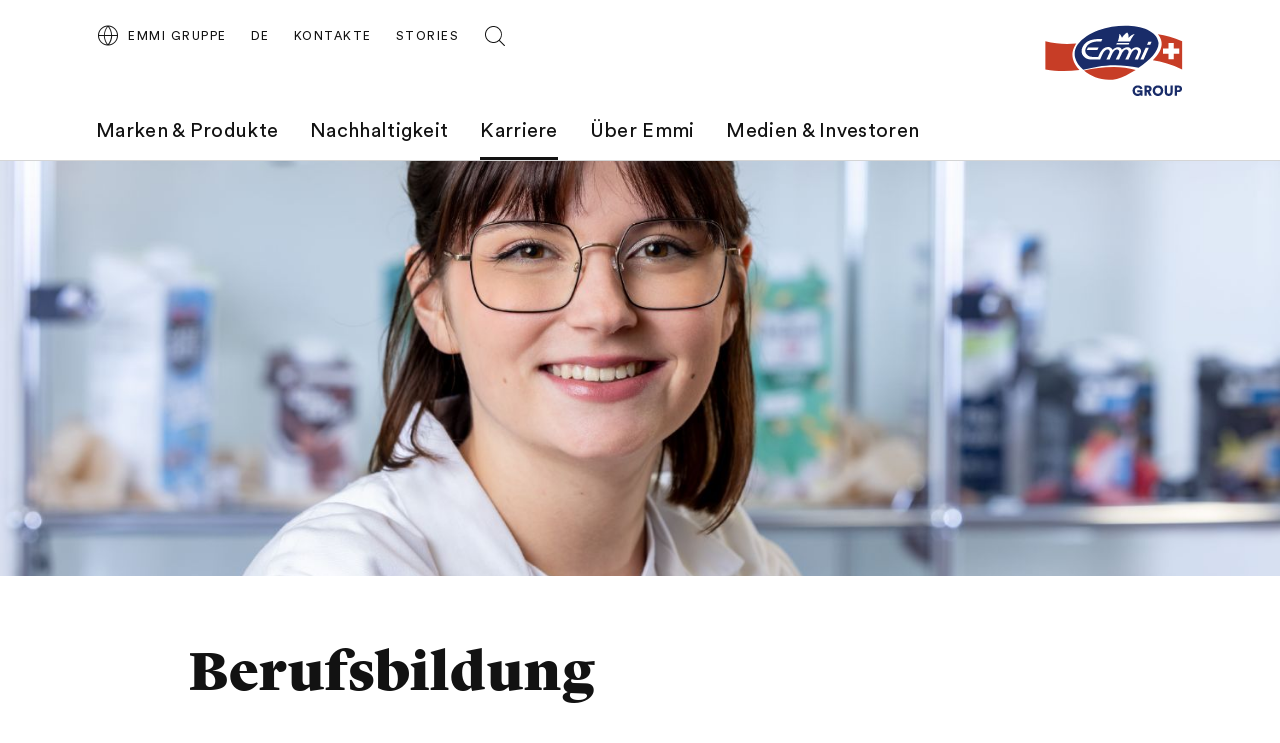

--- FILE ---
content_type: text/html;charset=UTF-8
request_url: https://group.emmi.com/che/de/arbeiten-bei-emmi/berufsbildung
body_size: 10126
content:
<!DOCTYPE html>
<html lang="de" data-g-name="Page" data-setup='{ "authorMode": false, "allowGpcOptOut": false, "useGdpr": true, "isPrivacyPage": false }'
>

<head>
	
	



<meta charset="utf-8">

<meta name="application-name" content="emmi">
<meta name="viewport" content="width=device-width, initial-scale=1">
<meta name="keywords" content="Yousty, Berufswahl, Schnupperlehre, Lehrstelle, Berufsbildung, Ausbildung, Einstieg, Lehre, Polymechaniker, Milchtechnolge, Schnupperlehre">
<meta name="title" content="Berufsbildung bei Emmi – Starte deine Karriere bei uns">
<meta name="description" content="Beginne deine berufliche Reise bei Emmi: Profitiere von einer praxisnahen Ausbildung, persönlicher Betreuung und vielfältigen Entwicklungsmöglichkeiten.">

<link rel="canonical" itemprop="url" href="http://group.emmi.com/che/de/arbeiten-bei-emmi/berufsbildung">

<link rel="alternate" hreflang="de-CH" href="https://group.emmi.com/che/de/arbeiten-bei-emmi/berufsbildung">

<link rel="alternate" hreflang="fr-CH" href="https://group.emmi.com/che/fr/travailler-chez-Emmi/formation-professionnelle">

<link rel="alternate" hreflang="en-CH" href="https://group.emmi.com/che/en/working-at-emmi/apprenticeships">

<link rel="alternate" hreflang="x-default" href="https://group.emmi.com/che/de/arbeiten-bei-emmi/berufsbildung">


<meta property="og:title" content="Berufsbildung bei Emmi – Starte deine Karriere bei uns">
<meta property="og:description" content="Beginne deine berufliche Reise bei Emmi: Profitiere von einer praxisnahen Ausbildung, persönlicher Betreuung und vielfältigen Entwicklungsmöglichkeiten.">
<meta property="og:site_name" content="emmi">
<meta property="og:type" content="article">
<meta property="og:url" content="http://group.emmi.com/che/de/arbeiten-bei-emmi/berufsbildung">
<meta property="og:image" content="http://group.emmi.com/.imaging/flex/crop/1200x630/dam/Corporate/Lernendenportraits/Stage-Image.jpg">

<meta property="twitter:title" content="Berufsbildung bei Emmi – Starte deine Karriere bei uns">
<meta property="twitter:description" content="Beginne deine berufliche Reise bei Emmi: Profitiere von einer praxisnahen Ausbildung, persönlicher Betreuung und vielfältigen Entwicklungsmöglichkeiten.">
<meta property="twitter:card" content="summary_large_image">
<meta property="twitter:image" content="http://group.emmi.com/.imaging/flex/crop/1200x630/dam/Corporate/Lernendenportraits/Stage-Image.jpg">

<title>Berufsbildung bei Emmi – Starte deine Karriere bei uns</title>

<link rel="apple-touch-icon" sizes="180x180" href="/.resources/frontend/assets/emmi/img/icon/apple-touch-icon~2025-12-17-11-31-07-000~cache.png">
<link rel="icon" type="image/png" sizes="96x96" href="/.resources/frontend/assets/emmi/img/icon/favicon-96x96~2025-12-17-11-31-07-000~cache.png">
<link rel="icon" type="image/svg+xml" href="/.resources/frontend/assets/emmi/img/icon/favicon~2025-12-17-11-31-07-000~cache.svg">
<link rel="shortcut icon" href="/.resources/frontend/assets/emmi/img/icon/favicon~2025-12-17-11-31-07-000~cache.ico">
<link rel="manifest" href="/.resources/frontend/assets/emmi/img/icon/site~2025-12-17-11-31-07-000~cache.webmanifest">

<meta name="msapplication-config" content="none">


	


<link href="/.resources/frontend/assets/emmi/css/ui.rev.min~2025-12-17-11-31-07-000~cache.css" rel="stylesheet">



	<script type="text/javascript">
		window.dataLayer=window.dataLayer||[];
		window.dataLayer=[{
			
				"event":"pageview",
			
				"page_name":"Berufsbildung bei Emmi – Starte deine Karriere bei uns",
			
				"page_type":"content",
			
				"page_category_01":"arbeiten-bei-emmi",
			
				"page_category_02":"berufsbildung",
			
				"page_category_03":"none",
			
				"page_category_04":"none",
			
				"page_category_05":"none",
			
				"page_path_alternate":"/arbeiten-bei-emmi/berufsbildung",
			
				"page_url":"http://group.emmi.com/che/de/arbeiten-bei-emmi/berufsbildung",
			
				"site_country":"CHE",
			
				"site_language":"de",
			
				"site_profile":"emmi-group"
			
		}];
	</script>


<!-- Google Tag Manager -->
<script>(function(w,d,s,l,i){w[l]=w[l]||[];w[l].push({'gtm.start':
new Date().getTime(),event:'gtm.js'});var f=d.getElementsByTagName(s)[0],
j=d.createElement(s),dl=l!='dataLayer'?'&l='+l:'';j.async=true;j.src=
'https://www.googletagmanager.com/gtm.js?id='+i+dl;f.parentNode.insertBefore(j,f);
})(window,document,'script','dataLayer','GTM-T755NZN');</script>
<!-- End Google Tag Manager -->



	
	
	


	
</head>

<body class="h-layout--background-color-1" data-brand="emmi" data-country="che">
	<!-- Google Tag Manager (noscript) -->
<noscript><iframe src="https://www.googletagmanager.com/ns.html?id=GTM-T755NZN"
height="0" width="0" style="display:none;visibility:hidden"></iframe></noscript>
<!-- End Google Tag Manager (noscript) -->

	<header role="banner" data-gtm-position="header">
		<div class="o-header " data-g-name="Header">
	<div class="container-fluid">
		<div class="row">
			<div class="col-12">
				<div class="o-header__container ">
					<div class="o-header__nav" data-gtm-position="navigation">
						<div class="o-header__nav-mobile ">
							<div class="o-header__nav-mobile-trigger js-o-header__nav-mobile-trigger" data-overlay-id="overlay-nav-mobile" data-icon-init="burger-search" data-icon-close="close">
								
									
	<button class="a-button a-button--icon a-button--rounded a-button--ghost" type="button" data-g-name="Button">
		
			<span class=" a-button__icon a-button__icon--burger-search js-a-button__icon"></span>
		
		
	</button>


								
							</div>
							<div class="o-overlay o-overlay--nav-mobile  js-o-overlay" id="overlay-nav-mobile" data-g-name="Overlay" >
	<div class="o-overlay__backdrop js-o-overlay__backdrop"></div>
	<div class="o-overlay__container">
		
		
			<div class="o-overlay__body">
				<div class="o-overlay__body-inner">
					<div class="o-overlay__scrollable-content js-o-overlay__scrollable-content">
						

						
							<div class="m-nav-mobile js-m-nav-mobile" data-g-name="NavMobile">

	<div class="m-nav-mobile__back-wrap">
		<a href="#" class="m-nav-mobile__back state-m-nav-mobile__back--hidden js-m-nav-mobile__back">zurück</a>
	</div>

	<ul class="m-nav-mobile__list">
		
			<li class="m-nav-mobile__item m-nav-mobile__item--level1 js-m-nav-mobile__item js-m-nav-mobile__item--level1">
				<div class="m-nav-mobile__row">
					<a href="/che/de/marken-produkte" class="m-nav-mobile__link m-nav-mobile__link--has-children js-m-nav-mobile__link" >Marken &amp; Produkte</a>
				</div>
				
					<div class="m-nav-mobile__card m-nav-mobile__card--level2">
						<ul class="m-nav-mobile__list js-m-nav-mobile__list">
							
								<li class="m-nav-mobile__item js-m-nav-mobile__item js-m-nav-mobile__item--level2">
									<div class="m-nav-mobile__row">
										<a href="/che/de/marken-produkte/brands" class="m-nav-mobile__link" >Marken</a>
									</div>
									

								</li>
							
								<li class="m-nav-mobile__item js-m-nav-mobile__item js-m-nav-mobile__item--level2">
									<div class="m-nav-mobile__row">
										<a href="/che/de/marken-produkte/produkte" class="m-nav-mobile__link" >Produkte</a>
									</div>
									

								</li>
							
								<li class="m-nav-mobile__item js-m-nav-mobile__item js-m-nav-mobile__item--level2">
									<div class="m-nav-mobile__row">
										<a href="/che/de/marken-produkte/faq" class="m-nav-mobile__link" >FAQ</a>
									</div>
									

								</li>
							
								<li class="m-nav-mobile__item js-m-nav-mobile__item js-m-nav-mobile__item--level2">
									<div class="m-nav-mobile__row">
										<a href="/che/de/marken-produkte/rezepte" class="m-nav-mobile__link" >Rezepte</a>
									</div>
									

								</li>
							
						</ul>
					</div>
				

			</li>
		
			<li class="m-nav-mobile__item m-nav-mobile__item--level1 js-m-nav-mobile__item js-m-nav-mobile__item--level1">
				<div class="m-nav-mobile__row">
					<a href="/che/de/nachhaltigkeit" class="m-nav-mobile__link m-nav-mobile__link--has-children js-m-nav-mobile__link" >Nachhaltigkeit</a>
				</div>
				
					<div class="m-nav-mobile__card m-nav-mobile__card--level2">
						<ul class="m-nav-mobile__list js-m-nav-mobile__list">
							
								<li class="m-nav-mobile__item js-m-nav-mobile__item js-m-nav-mobile__item--level2">
									<div class="m-nav-mobile__row">
										<a href="/che/de/nachhaltigkeit/nachhaltigkeitsmodell" class="m-nav-mobile__link m-nav-mobile__link--has-children js-m-nav-mobile__link" >Nachhaltigkeitsmodell</a>
									</div>
									
										<div class="m-nav-mobile__card m-nav-mobile__card--level3 js-m-nav-mobile__card">
											<ul class="m-nav-mobile__list js-m-nav-mobile__list">
												
													<li class="m-nav-mobile__item js-m-nav-mobile__item--level3">
														<a href="/che/de/nachhaltigkeit/nachhaltigkeitsmodell/nachhaltigkeitsmodell" class="m-nav-mobile__link" >Nachhaltigkeitsmodell</a>
													</li>
												
													<li class="m-nav-mobile__item js-m-nav-mobile__item--level3">
														<a href="/che/de/nachhaltigkeit/nachhaltigkeitsmodell/mitarbeitende" class="m-nav-mobile__link" >Mitarbeitende</a>
													</li>
												
													<li class="m-nav-mobile__item js-m-nav-mobile__item--level3">
														<a href="/che/de/nachhaltigkeit/nachhaltigkeitsmodell/gesellschaft" class="m-nav-mobile__link" >Gesellschaft</a>
													</li>
												
													<li class="m-nav-mobile__item js-m-nav-mobile__item--level3">
														<a href="/che/de/nachhaltigkeit/nachhaltigkeitsmodell/umwelt" class="m-nav-mobile__link" >Umwelt</a>
													</li>
												
											</ul>
										</div>
									

								</li>
							
								<li class="m-nav-mobile__item js-m-nav-mobile__item js-m-nav-mobile__item--level2">
									<div class="m-nav-mobile__row">
										<a href="/che/de/nachhaltigkeit/initiativen-und-partnerschaften" class="m-nav-mobile__link" >Initiativen &amp; Partnerschaften</a>
									</div>
									

								</li>
							
								<li class="m-nav-mobile__item js-m-nav-mobile__item js-m-nav-mobile__item--level2">
									<div class="m-nav-mobile__row">
										<a href="/che/de/nachhaltigkeit/esg-experten-ecke" class="m-nav-mobile__link" >ESG Experten Ecke</a>
									</div>
									

								</li>
							
						</ul>
					</div>
				

			</li>
		
			<li class="m-nav-mobile__item m-nav-mobile__item--level1 js-m-nav-mobile__item js-m-nav-mobile__item--level1">
				<div class="m-nav-mobile__row">
					<a href="/che/de/arbeiten-bei-emmi" class="m-nav-mobile__link m-nav-mobile__link--has-children js-m-nav-mobile__link" >Karriere</a>
				</div>
				
					<div class="m-nav-mobile__card m-nav-mobile__card--level2">
						<ul class="m-nav-mobile__list js-m-nav-mobile__list">
							
								<li class="m-nav-mobile__item js-m-nav-mobile__item js-m-nav-mobile__item--level2">
									<div class="m-nav-mobile__row">
										<a href="/che/de/arbeiten-bei-emmi/arbeiten-bei-emmi" class="m-nav-mobile__link" >Arbeiten bei Emmi</a>
									</div>
									

								</li>
							
								<li class="m-nav-mobile__item js-m-nav-mobile__item js-m-nav-mobile__item--level2">
									<div class="m-nav-mobile__row">
										<a href="/che/de/arbeiten-bei-emmi/offene-stellen" class="m-nav-mobile__link" >Offene Stellen</a>
									</div>
									

								</li>
							
								<li class="m-nav-mobile__item js-m-nav-mobile__item js-m-nav-mobile__item--level2">
									<div class="m-nav-mobile__row">
										<a href="/che/de/arbeiten-bei-emmi/berufe" class="m-nav-mobile__link" >Berufe</a>
									</div>
									

								</li>
							
								<li class="m-nav-mobile__item js-m-nav-mobile__item js-m-nav-mobile__item--level2">
									<div class="m-nav-mobile__row">
										<a href="/che/de/arbeiten-bei-emmi/studierende-und-hochschulabsolvierende" class="m-nav-mobile__link" >Studierende und Absolvierende</a>
									</div>
									

								</li>
							
								<li class="m-nav-mobile__item js-m-nav-mobile__item js-m-nav-mobile__item--level2">
									<div class="m-nav-mobile__row">
										<a href="/che/de/arbeiten-bei-emmi/berufsbildung" class="m-nav-mobile__link" >Berufsbildung</a>
									</div>
									

								</li>
							
						</ul>
					</div>
				

			</li>
		
			<li class="m-nav-mobile__item m-nav-mobile__item--level1 js-m-nav-mobile__item js-m-nav-mobile__item--level1">
				<div class="m-nav-mobile__row">
					<a href="/che/de/ueber-emmi" class="m-nav-mobile__link m-nav-mobile__link--has-children js-m-nav-mobile__link" >Über Emmi</a>
				</div>
				
					<div class="m-nav-mobile__card m-nav-mobile__card--level2">
						<ul class="m-nav-mobile__list js-m-nav-mobile__list">
							
								<li class="m-nav-mobile__item js-m-nav-mobile__item js-m-nav-mobile__item--level2">
									<div class="m-nav-mobile__row">
										<a href="/che/de/ueber-emmi/unsere-werte" class="m-nav-mobile__link" >Purpose, Vision und Werte</a>
									</div>
									

								</li>
							
								<li class="m-nav-mobile__item js-m-nav-mobile__item js-m-nav-mobile__item--level2">
									<div class="m-nav-mobile__row">
										<a href="/che/de/ueber-emmi/portraet-strategie-werte" class="m-nav-mobile__link" >Strategie und Porträt</a>
									</div>
									

								</li>
							
								<li class="m-nav-mobile__item js-m-nav-mobile__item js-m-nav-mobile__item--level2">
									<div class="m-nav-mobile__row">
										<a href="/che/de/ueber-emmi/organisation" class="m-nav-mobile__link" >Organisation</a>
									</div>
									

								</li>
							
								<li class="m-nav-mobile__item js-m-nav-mobile__item js-m-nav-mobile__item--level2">
									<div class="m-nav-mobile__row">
										<a href="/che/de/ueber-emmi/geschichte" class="m-nav-mobile__link" >Geschichte</a>
									</div>
									

								</li>
							
								<li class="m-nav-mobile__item js-m-nav-mobile__item js-m-nav-mobile__item--level2">
									<div class="m-nav-mobile__row">
										<a href="/che/de/ueber-emmi/unsere-standorte" class="m-nav-mobile__link" >Standorte in der Schweiz</a>
									</div>
									

								</li>
							
								<li class="m-nav-mobile__item js-m-nav-mobile__item js-m-nav-mobile__item--level2">
									<div class="m-nav-mobile__row">
										<a href="/che/de/ueber-emmi/emmi-weltweit" class="m-nav-mobile__link" >Standorte im Ausland</a>
									</div>
									

								</li>
							
								<li class="m-nav-mobile__item js-m-nav-mobile__item js-m-nav-mobile__item--level2">
									<div class="m-nav-mobile__row">
										<a href="/che/de/ueber-emmi/bauernbotschafter" class="m-nav-mobile__link" >Bauernbotschafter</a>
									</div>
									

								</li>
							
								<li class="m-nav-mobile__item js-m-nav-mobile__item js-m-nav-mobile__item--level2">
									<div class="m-nav-mobile__row">
										<a href="/che/de/ueber-emmi/sponsoring" class="m-nav-mobile__link" >Sponsoring</a>
									</div>
									

								</li>
							
						</ul>
					</div>
				

			</li>
		
			<li class="m-nav-mobile__item m-nav-mobile__item--level1 js-m-nav-mobile__item js-m-nav-mobile__item--level1">
				<div class="m-nav-mobile__row">
					<a href="/che/de/medien-investoren" class="m-nav-mobile__link m-nav-mobile__link--has-children js-m-nav-mobile__link" >Medien &amp; Investoren</a>
				</div>
				
					<div class="m-nav-mobile__card m-nav-mobile__card--level2">
						<ul class="m-nav-mobile__list js-m-nav-mobile__list">
							
								<li class="m-nav-mobile__item js-m-nav-mobile__item js-m-nav-mobile__item--level2">
									<div class="m-nav-mobile__row">
										<a href="/che/de/medien-investoren/medienmitteilungen" class="m-nav-mobile__link" >Medienmitteilungen  </a>
									</div>
									

								</li>
							
								<li class="m-nav-mobile__item js-m-nav-mobile__item js-m-nav-mobile__item--level2">
									<div class="m-nav-mobile__row">
										<a href="/che/de/medien-investoren/media-corner" class="m-nav-mobile__link" >Media Corner</a>
									</div>
									

								</li>
							
								<li class="m-nav-mobile__item js-m-nav-mobile__item js-m-nav-mobile__item--level2">
									<div class="m-nav-mobile__row">
										<a href="/che/de/medien-investoren/aktie" class="m-nav-mobile__link" >Aktie &amp; Analysten</a>
									</div>
									

								</li>
							
								<li class="m-nav-mobile__item js-m-nav-mobile__item js-m-nav-mobile__item--level2">
									<div class="m-nav-mobile__row">
										<a href="/che/de/medien-investoren/termine" class="m-nav-mobile__link" >Finanzkalender</a>
									</div>
									

								</li>
							
								<li class="m-nav-mobile__item js-m-nav-mobile__item js-m-nav-mobile__item--level2">
									<div class="m-nav-mobile__row">
										<a href="/che/de/medien-investoren/gv-2025" class="m-nav-mobile__link" >Generalversammlung Emmi AG 2025</a>
									</div>
									

								</li>
							
								<li class="m-nav-mobile__item js-m-nav-mobile__item js-m-nav-mobile__item--level2">
									<div class="m-nav-mobile__row">
										<a href="https://report.emmi.com/h2025/de/kennzahlen/" class="m-nav-mobile__link"  target="_blank" rel="noopener noreferrer" >Kennzahlen</a>
									</div>
									

								</li>
							
								<li class="m-nav-mobile__item js-m-nav-mobile__item js-m-nav-mobile__item--level2">
									<div class="m-nav-mobile__row">
										<a href="https://report.emmi.com/de/" class="m-nav-mobile__link"  target="_blank" rel="noopener noreferrer" >Berichte</a>
									</div>
									

								</li>
							
								<li class="m-nav-mobile__item js-m-nav-mobile__item js-m-nav-mobile__item--level2">
									<div class="m-nav-mobile__row">
										<a href="https://report.emmi.com/de/downloadcenter/" class="m-nav-mobile__link"  target="_blank" rel="noopener noreferrer" >Downloadcenter</a>
									</div>
									

								</li>
							
								<li class="m-nav-mobile__item js-m-nav-mobile__item js-m-nav-mobile__item--level2">
									<div class="m-nav-mobile__row">
										<a href="/che/de/medien-investoren/kontakt" class="m-nav-mobile__link" >Kontakt</a>
									</div>
									

								</li>
							
								<li class="m-nav-mobile__item js-m-nav-mobile__item js-m-nav-mobile__item--level2">
									<div class="m-nav-mobile__row">
										<a href="/che/de/medien-investoren/emmi-news-service" class="m-nav-mobile__link" >Emmi News Service</a>
									</div>
									

								</li>
							
						</ul>
					</div>
				

			</li>
		
	</ul>
</div>

						
							<div class="m-meta-links">
	<div class="container-fluid">
		<div class="row">
			<div class="col-12">
				<ul class="m-meta-links__link-list">
					
						<li class="m-meta-links__link-item m-meta-links__link-item--contact">
							<a class="m-meta-links__link" href="/che/de/kontakte">
								<span class="m-meta-links__link-icon">
									
									
										<svg class="a-icon" xmlns="http://www.w3.org/2000/svg">
	<use xmlns:xlink="http://www.w3.org/1999/xlink" xlink:href="/.resources/frontend/assets/emmi/svg/icons~1970-01-01-00-00-00-000~cache.svg#kontakt"></use>
</svg>

									
									
								</span>
								<span class="m-meta-links__link-text">Kontakte</span>
							</a>
						</li>
					
						<li class="m-meta-links__link-item m-meta-links__link-item--media">
							<a class="m-meta-links__link" href="/che/de/stories">
								<span class="m-meta-links__link-icon">
									
									
									
										<svg class="a-icon" xmlns="http://www.w3.org/2000/svg">
	<use xmlns:xlink="http://www.w3.org/1999/xlink" xlink:href="/.resources/frontend/assets/emmi/svg/icons~1970-01-01-00-00-00-000~cache.svg#book-open"></use>
</svg>

									
								</span>
								<span class="m-meta-links__link-text">Stories</span>
							</a>
						</li>
					
						<li class="m-meta-links__link-item m-meta-links__link-item--search">
							<a class="m-meta-links__link" href="/che/de/search">
								<span class="m-meta-links__link-icon">
									
										<svg class="a-icon" xmlns="http://www.w3.org/2000/svg">
	<use xmlns:xlink="http://www.w3.org/1999/xlink" xlink:href="/.resources/frontend/assets/emmi/svg/icons~1970-01-01-00-00-00-000~cache.svg#search"></use>
</svg>

									
									
									
								</span>
								<span class="m-meta-links__link-text">Auf der Suche? Wir können helfen.</span>
							</a>
						</li>
					
				</ul>
			</div>
		</div>
	</div>
</div>

						
							
	<div class="m-language-selector-mobile">
		<div class="container-fluid">
			<div class="row">
				<div class="col-12">
					<ul class="m-language-selector-mobile__link-list">
						
							<li class="m-language-selector-mobile__link-item">
								<a class="m-language-selector-mobile__link state-m-language-selector-mobile__link--active" href="/che/de/arbeiten-bei-emmi/berufsbildung" data-gtm-name="language: DE" data-gtm-position="header">
									DE
								</a>
							</li>
						
							<li class="m-language-selector-mobile__link-item">
								<a class="m-language-selector-mobile__link" href="/che/fr/travailler-chez-Emmi/formation-professionnelle" data-gtm-name="language: FR" data-gtm-position="header">
									FR
								</a>
							</li>
						
							<li class="m-language-selector-mobile__link-item">
								<a class="m-language-selector-mobile__link" href="/che/en/working-at-emmi/apprenticeships" data-gtm-name="language: EN" data-gtm-position="header">
									EN
								</a>
							</li>
						
					</ul>
				</div>
			</div>
		</div>
	</div>


						

						
	</div>
</div>
</div>

</div>

</div>

						</div>
						
							<div class="o-header__nav-desktop">
								<div class="m-nav js-m-nav" data-g-name="Nav">
	<ul class="m-nav__list">
		
			<li class="m-nav__list-item">
				<a href="/che/de/marken-produkte" class="m-nav__link js-m-nav__link">Marken &amp; Produkte</a>
				
					<div class="m-nav__flyout js-m-nav__flyout">
						<ul class="m-nav__sub-level js-m-nav__sub-level">
							
								<li class="m-nav__sub-level-item js-m-nav__sub-level-item">
									<a href="/che/de/marken-produkte/brands" class="m-nav__sub-level-link js-m-nav__sub-level-link">Marken</a>
									
								</li>
							
								<li class="m-nav__sub-level-item js-m-nav__sub-level-item">
									<a href="/che/de/marken-produkte/produkte" class="m-nav__sub-level-link js-m-nav__sub-level-link">Produkte</a>
									
								</li>
							
								<li class="m-nav__sub-level-item js-m-nav__sub-level-item">
									<a href="/che/de/marken-produkte/faq" class="m-nav__sub-level-link js-m-nav__sub-level-link">FAQ</a>
									
								</li>
							
								<li class="m-nav__sub-level-item js-m-nav__sub-level-item">
									<a href="/che/de/marken-produkte/rezepte" class="m-nav__sub-level-link js-m-nav__sub-level-link">Rezepte</a>
									
								</li>
							
						</ul>

						<div class="js-m-nav__spacer"></div>
						<div class="m-nav__outer-overlay js-m-nav__outer-overlay"></div>
					</div>
				
			</li>
		
			<li class="m-nav__list-item">
				<a href="/che/de/nachhaltigkeit" class="m-nav__link js-m-nav__link">Nachhaltigkeit</a>
				
					<div class="m-nav__flyout js-m-nav__flyout">
						<ul class="m-nav__sub-level js-m-nav__sub-level">
							
								<li class="m-nav__sub-level-item js-m-nav__sub-level-item">
									<a href="/che/de/nachhaltigkeit/nachhaltigkeitsmodell" class="m-nav__sub-level-link state-m-nav--has-children js-m-nav__sub-level-link">Nachhaltigkeitsmodell</a>
									
										<ul class="m-nav__sub-level js-m-nav__sub-level">
											
												<li class="m-nav__sub-level-item js-m-nav__sub-level-item">
													<a href="/che/de/nachhaltigkeit/nachhaltigkeitsmodell/nachhaltigkeitsmodell" class="m-nav__sub-level-link js-m-nav__sub-level-link">Nachhaltigkeitsmodell</a>
												</li>
											
												<li class="m-nav__sub-level-item js-m-nav__sub-level-item">
													<a href="/che/de/nachhaltigkeit/nachhaltigkeitsmodell/mitarbeitende" class="m-nav__sub-level-link js-m-nav__sub-level-link">Mitarbeitende</a>
												</li>
											
												<li class="m-nav__sub-level-item js-m-nav__sub-level-item">
													<a href="/che/de/nachhaltigkeit/nachhaltigkeitsmodell/gesellschaft" class="m-nav__sub-level-link js-m-nav__sub-level-link">Gesellschaft</a>
												</li>
											
												<li class="m-nav__sub-level-item js-m-nav__sub-level-item">
													<a href="/che/de/nachhaltigkeit/nachhaltigkeitsmodell/umwelt" class="m-nav__sub-level-link js-m-nav__sub-level-link">Umwelt</a>
												</li>
											
										</ul>
									
								</li>
							
								<li class="m-nav__sub-level-item js-m-nav__sub-level-item">
									<a href="/che/de/nachhaltigkeit/initiativen-und-partnerschaften" class="m-nav__sub-level-link js-m-nav__sub-level-link">Initiativen &amp; Partnerschaften</a>
									
								</li>
							
								<li class="m-nav__sub-level-item js-m-nav__sub-level-item">
									<a href="/che/de/nachhaltigkeit/esg-experten-ecke" class="m-nav__sub-level-link js-m-nav__sub-level-link">ESG Experten Ecke</a>
									
								</li>
							
						</ul>

						<div class="js-m-nav__spacer"></div>
						<div class="m-nav__outer-overlay js-m-nav__outer-overlay"></div>
					</div>
				
			</li>
		
			<li class="m-nav__list-item">
				<a href="/che/de/arbeiten-bei-emmi" class="m-nav__link m-nav--current-page state-m-nav__link--active js-m-nav__link">Karriere</a>
				
					<div class="m-nav__flyout js-m-nav__flyout">
						<ul class="m-nav__sub-level js-m-nav__sub-level">
							
								<li class="m-nav__sub-level-item js-m-nav__sub-level-item">
									<a href="/che/de/arbeiten-bei-emmi/arbeiten-bei-emmi" class="m-nav__sub-level-link js-m-nav__sub-level-link">Arbeiten bei Emmi</a>
									
								</li>
							
								<li class="m-nav__sub-level-item js-m-nav__sub-level-item">
									<a href="/che/de/arbeiten-bei-emmi/offene-stellen" class="m-nav__sub-level-link js-m-nav__sub-level-link">Offene Stellen</a>
									
								</li>
							
								<li class="m-nav__sub-level-item js-m-nav__sub-level-item">
									<a href="/che/de/arbeiten-bei-emmi/berufe" class="m-nav__sub-level-link js-m-nav__sub-level-link">Berufe</a>
									
								</li>
							
								<li class="m-nav__sub-level-item js-m-nav__sub-level-item">
									<a href="/che/de/arbeiten-bei-emmi/studierende-und-hochschulabsolvierende" class="m-nav__sub-level-link js-m-nav__sub-level-link">Studierende und Absolvierende</a>
									
								</li>
							
								<li class="m-nav__sub-level-item js-m-nav__sub-level-item">
									<a href="/che/de/arbeiten-bei-emmi/berufsbildung" class="m-nav__sub-level-link m-nav--current-page state-m-nav__sub-level-link--active js-m-nav__sub-level-link">Berufsbildung</a>
									
								</li>
							
						</ul>

						<div class="js-m-nav__spacer"></div>
						<div class="m-nav__outer-overlay js-m-nav__outer-overlay"></div>
					</div>
				
			</li>
		
			<li class="m-nav__list-item">
				<a href="/che/de/ueber-emmi" class="m-nav__link js-m-nav__link">Über Emmi</a>
				
					<div class="m-nav__flyout js-m-nav__flyout">
						<ul class="m-nav__sub-level js-m-nav__sub-level">
							
								<li class="m-nav__sub-level-item js-m-nav__sub-level-item">
									<a href="/che/de/ueber-emmi/unsere-werte" class="m-nav__sub-level-link js-m-nav__sub-level-link">Purpose, Vision und Werte</a>
									
								</li>
							
								<li class="m-nav__sub-level-item js-m-nav__sub-level-item">
									<a href="/che/de/ueber-emmi/portraet-strategie-werte" class="m-nav__sub-level-link js-m-nav__sub-level-link">Strategie und Porträt</a>
									
								</li>
							
								<li class="m-nav__sub-level-item js-m-nav__sub-level-item">
									<a href="/che/de/ueber-emmi/organisation" class="m-nav__sub-level-link js-m-nav__sub-level-link">Organisation</a>
									
								</li>
							
								<li class="m-nav__sub-level-item js-m-nav__sub-level-item">
									<a href="/che/de/ueber-emmi/geschichte" class="m-nav__sub-level-link js-m-nav__sub-level-link">Geschichte</a>
									
								</li>
							
								<li class="m-nav__sub-level-item js-m-nav__sub-level-item">
									<a href="/che/de/ueber-emmi/unsere-standorte" class="m-nav__sub-level-link js-m-nav__sub-level-link">Standorte in der Schweiz</a>
									
								</li>
							
								<li class="m-nav__sub-level-item js-m-nav__sub-level-item">
									<a href="/che/de/ueber-emmi/emmi-weltweit" class="m-nav__sub-level-link js-m-nav__sub-level-link">Standorte im Ausland</a>
									
								</li>
							
								<li class="m-nav__sub-level-item js-m-nav__sub-level-item">
									<a href="/che/de/ueber-emmi/bauernbotschafter" class="m-nav__sub-level-link js-m-nav__sub-level-link">Bauernbotschafter</a>
									
								</li>
							
								<li class="m-nav__sub-level-item js-m-nav__sub-level-item">
									<a href="/che/de/ueber-emmi/sponsoring" class="m-nav__sub-level-link js-m-nav__sub-level-link">Sponsoring</a>
									
								</li>
							
						</ul>

						<div class="js-m-nav__spacer"></div>
						<div class="m-nav__outer-overlay js-m-nav__outer-overlay"></div>
					</div>
				
			</li>
		
			<li class="m-nav__list-item">
				<a href="/che/de/medien-investoren" class="m-nav__link js-m-nav__link">Medien &amp; Investoren</a>
				
					<div class="m-nav__flyout js-m-nav__flyout">
						<ul class="m-nav__sub-level js-m-nav__sub-level">
							
								<li class="m-nav__sub-level-item js-m-nav__sub-level-item">
									<a href="/che/de/medien-investoren/medienmitteilungen" class="m-nav__sub-level-link js-m-nav__sub-level-link">Medienmitteilungen  </a>
									
								</li>
							
								<li class="m-nav__sub-level-item js-m-nav__sub-level-item">
									<a href="/che/de/medien-investoren/media-corner" class="m-nav__sub-level-link js-m-nav__sub-level-link">Media Corner</a>
									
								</li>
							
								<li class="m-nav__sub-level-item js-m-nav__sub-level-item">
									<a href="/che/de/medien-investoren/aktie" class="m-nav__sub-level-link js-m-nav__sub-level-link">Aktie &amp; Analysten</a>
									
								</li>
							
								<li class="m-nav__sub-level-item js-m-nav__sub-level-item">
									<a href="/che/de/medien-investoren/termine" class="m-nav__sub-level-link js-m-nav__sub-level-link">Finanzkalender</a>
									
								</li>
							
								<li class="m-nav__sub-level-item js-m-nav__sub-level-item">
									<a href="/che/de/medien-investoren/gv-2025" class="m-nav__sub-level-link js-m-nav__sub-level-link">Generalversammlung Emmi AG 2025</a>
									
								</li>
							
								<li class="m-nav__sub-level-item js-m-nav__sub-level-item">
									<a href="https://report.emmi.com/h2025/de/kennzahlen/" class="m-nav__sub-level-link js-m-nav__sub-level-link" target="_blank" rel="noopener noreferrer">Kennzahlen</a>
									
								</li>
							
								<li class="m-nav__sub-level-item js-m-nav__sub-level-item">
									<a href="https://report.emmi.com/de/" class="m-nav__sub-level-link js-m-nav__sub-level-link" target="_blank" rel="noopener noreferrer">Berichte</a>
									
								</li>
							
								<li class="m-nav__sub-level-item js-m-nav__sub-level-item">
									<a href="https://report.emmi.com/de/downloadcenter/" class="m-nav__sub-level-link js-m-nav__sub-level-link" target="_blank" rel="noopener noreferrer">Downloadcenter</a>
									
								</li>
							
								<li class="m-nav__sub-level-item js-m-nav__sub-level-item">
									<a href="/che/de/medien-investoren/kontakt" class="m-nav__sub-level-link js-m-nav__sub-level-link">Kontakt</a>
									
								</li>
							
								<li class="m-nav__sub-level-item js-m-nav__sub-level-item">
									<a href="/che/de/medien-investoren/emmi-news-service" class="m-nav__sub-level-link js-m-nav__sub-level-link">Emmi News Service</a>
									
								</li>
							
						</ul>

						<div class="js-m-nav__spacer"></div>
						<div class="m-nav__outer-overlay js-m-nav__outer-overlay"></div>
					</div>
				
			</li>
		
	</ul>
</div>

							</div>
						
					</div>
					<div class="o-header__meta">
						
							<div class="m-country-selector " data-g-name="CountrySelector">
	<div class="m-country-selector__trigger js-m-country-selector__trigger" data-overlay-id="overlay-country-selector" data-icon-init="globe" data-icon-close="close">
		<button class="a-button a-button--icon a-button--rounded a-button--country-selector a-button--ghost" type="button" data-g-name="Button" >
	<span class="a-button__icon a-button__icon--globe js-a-button__icon"></span>
	<span class="a-button__text">
		Emmi Gruppe
	</span>
</button>

	</div>
	
		<div class="o-overlay o-overlay--country-selector  js-o-overlay" id="overlay-country-selector" data-g-name="Overlay"  data-closeable="true" >
	<div class="o-overlay__backdrop js-o-overlay__backdrop"></div>
	<div class="o-overlay__container">
		
			<div class="o-overlay__header">
				
					<div class="m-country-selector-header">
	<div class="container-fluid m-country-selector-header__container-fluid">
		<div class="row">
			<div class="col-12">
				<div class="m-country-selector-header__container">
					<div class="m-country-selector-header__title">Emmi Länderseiten:</div>
				</div>
			</div>
		</div>
	</div>
</div>

				
			</div>
		
		
			<div class="o-overlay__body">
				<div class="o-overlay__body-inner">
					<div class="o-overlay__scrollable-content js-o-overlay__scrollable-content">
						

						
							<div class="m-country-selector-body">
	<div class="container-fluid m-country-selector-body__container-fluid">
		<div class="row">
			<div class="col-12">
				<ul class="m-country-selector-body__container">
					
						<li>
							<a class="m-country-selector-body__link state-m-country-selector-body__link--active" href="/che/de" data-gtm-name="country: Schweiz">Schweiz</a>
						</li>
					
						<li>
							<a class="m-country-selector-body__link" href="/asia" data-gtm-name="country: Asien">Asien</a>
						</li>
					
						<li>
							<a class="m-country-selector-body__link" href="/benelux" data-gtm-name="country: Benelux">Benelux</a>
						</li>
					
						<li>
							<a class="m-country-selector-body__link" href="/can" data-gtm-name="country: Kanada">Kanada</a>
						</li>
					
						<li>
							<a class="m-country-selector-body__link" href="/deu/de" data-gtm-name="country: Deutschland">Deutschland</a>
						</li>
					
						<li>
							<a class="m-country-selector-body__link" href="/gbr" data-gtm-name="country: Vereinigtes Königreich">Vereinigtes Königreich</a>
						</li>
					
						<li>
							<a class="m-country-selector-body__link" href="/ita" data-gtm-name="country: Italien">Italien</a>
						</li>
					
						<li>
							<a class="m-country-selector-body__link" href="/aut/de" data-gtm-name="country: Österreich">Österreich</a>
						</li>
					
						<li>
							<a class="m-country-selector-body__link" href="/usa" data-gtm-name="country: USA">USA</a>
						</li>
					
				</ul>
			</div>
		</div>
	</div>
</div>

						

						
	</div>
</div>
</div>

</div>

	<div class="o-overlay__close-button-wrapper">
		<div class="o-overlay__close-button js-o-overlay__close-button">
			
	
	<button class="a-button a-button--icon a-button--light a-button--rounded a-button--no-border a-button--no-background" type="button" data-g-name="Button">
		
			<span class=" a-button__icon a-button__icon--close js-a-button__icon"></span>
		
		
	</button>


			
		</div>
	</div>

</div>

	
</div>

						
						
							
								<div class="o-header__language-selector-desktop">
									<div class="m-language-selector" data-g-name="LanguageSelector">
	<button class="m-language-selector__trigger js-m-language-selector__trigger" type="button" data-overlay-id="overlay-language-selector">
		DE
	</button>
	<div class="o-overlay o-overlay--language-selector-desktop  js-o-overlay" id="overlay-language-selector" data-g-name="Overlay"  data-closeable="true" >
	<div class="o-overlay__backdrop js-o-overlay__backdrop"></div>
	<div class="o-overlay__container">
		
			<div class="o-overlay__header">
				
					<div class="m-language-selector-header">
	<div class="m-language-selector-header__container">
		<div class="m-language-selector-header__title">Sprache wechseln</div>
	</div>
</div>

				
			</div>
		
		
			<div class="o-overlay__body">
				<div class="o-overlay__body-inner">
					<div class="o-overlay__scrollable-content js-o-overlay__scrollable-content">
						

						
							<div class="m-language-selector-body">
	<ul class="m-language-selector-body__container">
		
			<li class="m-language-selector-body__link-item">
				<a class="m-language-selector-body__link state-m-language-selector-body__link--active" href="/che/de/arbeiten-bei-emmi/berufsbildung" data-gtm-name="language: DE">
					Deutsch
				</a>
			</li>
		
			<li class="m-language-selector-body__link-item">
				<a class="m-language-selector-body__link" href="/che/fr/travailler-chez-Emmi/formation-professionnelle" data-gtm-name="language: FR">
					Französisch
				</a>
			</li>
		
			<li class="m-language-selector-body__link-item">
				<a class="m-language-selector-body__link" href="/che/en/working-at-emmi/apprenticeships" data-gtm-name="language: EN">
					Englisch
				</a>
			</li>
		
	</ul>
</div>

						

						
	</div>
</div>
</div>

</div>

	<div class="o-overlay__close-button-wrapper">
		<div class="o-overlay__close-button js-o-overlay__close-button">
			
	
	<button class="a-button a-button--icon a-button--light a-button--rounded a-button--no-border a-button--no-background" type="button" data-g-name="Button">
		
			<span class=" a-button__icon a-button__icon--close js-a-button__icon"></span>
		
		
	</button>


			
		</div>
	</div>

</div>

</div>

								</div>
							
							<div class="o-header__meta-links">
								<div class="m-meta-links">
	<ul class="m-meta-links__link-list">
		
			<li class="m-meta-links__link-item m-meta-links__link-item--contact">
				<a class="m-meta-links__link" href="/che/de/kontakte">
					
					<span class="m-meta-links__link-text">Kontakte</span>
				</a>
			</li>
		
			<li class="m-meta-links__link-item m-meta-links__link-item--media">
				<a class="m-meta-links__link" href="/che/de/stories">
					
					<span class="m-meta-links__link-text">Stories</span>
				</a>
			</li>
		
			<li class="m-meta-links__link-item m-meta-links__link-item--search">
				<a class="m-meta-links__link" href="/che/de/search">
					
						<span class="m-meta-links__link-icon">
							<svg class="a-icon" xmlns="http://www.w3.org/2000/svg">
	<use xmlns:xlink="http://www.w3.org/1999/xlink" xlink:href="/.resources/frontend/assets/emmi/svg/icons~1970-01-01-00-00-00-000~cache.svg#search"></use>
</svg>

						</span>
					
					<span class="m-meta-links__link-text">Auf der Suche? Wir können helfen.</span>
				</a>
			</li>
		
	</ul>
</div>

							</div>
						
					</div>
					<div class="o-header__logo">
						
							<div class="a-logo">
	<a href="/che/de" class="a-logo__link">

	<img class="a-logo__img" src="/.resources/frontend/assets/emmi/img/logo/logo~2025-12-17-11-31-07-000~cache.svg" alt="">

	</a>
</div>

							
					</div>
				</div>
			</div>
		</div>
	</div>
</div>

	</header>

	<main role="main" data-gtm-position="body">
		<section id="a11y-stage">
			
	<div class="cms-stage-simple
	 cms-stage-simple--full-media
	
	 cms-stage-simple--page-bg-color-1
	">

	
		<div class="cms-stage-simple__media-container">
			<div class="a-img a-img--fit-parent">
	<img class="a-img__image js-a-img--lazyload "
		data-sizes="auto"
		src="/.imaging/flex/crop/749x424/dam/Corporate/Lernendenportraits/Stage-Image.jpg"
		srcset="[data-uri]"
		data-srcset="/.imaging/flex/crop/749x424/dam/Corporate/Lernendenportraits/Stage-Image.jpg 749w, /.imaging/flex/crop/899x508/dam/Corporate/Lernendenportraits/Stage-Image.jpg 899w, /.imaging/flex/crop/1199x678/dam/Corporate/Lernendenportraits/Stage-Image.jpg 1199w, /.imaging/flex/crop/1498x847/dam/Corporate/Lernendenportraits/Stage-Image.jpg 1498w, /.imaging/flex/crop/1920x1085/dam/Corporate/Lernendenportraits/Stage-Image.jpg 1920w, /.imaging/flex/crop/1798x1016/dam/Corporate/Lernendenportraits/Stage-Image.jpg 1798w, /.imaging/flex/crop/2398x1355/dam/Corporate/Lernendenportraits/Stage-Image.jpg 2398w, /.imaging/flex/crop/3840x2170/dam/Corporate/Lernendenportraits/Stage-Image.jpg 3840w, "
		alt="Stage Image">
	<div class="a-img__loader"><div class="a-loader a-loader--fit-parent">
	<div class="a-loader__wrap">
		<span class="a-loader__dot"></span>
		<span class="a-loader__dot"></span>
		<span class="a-loader__dot"></span>
		<span class="a-loader__dot"></span>
		<span class="a-loader__dot"></span>
		<span class="a-loader__dot"></span>
	</div>
</div>
</div>
</div>

		</div>
	

	<div class="cms-stage-simple__info-container">
		<div class="container-fluid">
			<div class="row">
				<div class="col-12">
					<div class="cms-stage-simple__info">
						<div class="row">
							<div class="col-12 col-sm-10 offset-sm-1">
								
								<h1 class="cms-stage-simple__title">
									Berufsbildung
								</h1>
								
									<p class="cms-stage-simple__lead">
										Du planst deinen Start ins Berufsleben? Dann bist du bei Emmi genau richtig! Wir bieten dir die besten Voraussetzungen für einen erfolgreichen Einstieg und begleiten dich auf deinem Weg in die Zukunft.
Entdecke unsere vielfältigen und spannenden Ausbildungsberufe und finde heraus, welcher Weg am besten zu dir passt. Wir freuen uns darauf, gemeinsam mit dir deine berufliche Zukunft zu gestalten.
									</p>
								
							</div>
						</div>
					</div>
				</div>
			</div>
		</div>
	</div>
</div>



		</section>

		<section id="a11y-main">
			
	<div class="cms-richtext container-fluid">
	<div class="row">
		<div class="col-sm-10 offset-sm-1">
			
				<div class="a-text a-text--page-bg-color-1" data-t-name="Text">
	
		
			<h2>Eine Lehre – viele Vorteile!</h2>
		
	
	
		<ul>
	<li><strong>Firmenkultur</strong>: Du wirst als Pers&ouml;nlichkeit wahrgenommen und erlebst ein Umfeld,&nbsp;&nbsp;das von Respekt, Vertrauen, Kollegialit&auml;t und Hilfsbereitschaft gepr&auml;gt ist.</li>
</ul>

<ul>
	<li><strong>Fachliche Ausbildung:</strong> Du wirst w&auml;hrend deiner Ausbildungszeit von einem fachlich und sozial kompetenten Lehrmeister (Berufsbildner) begleitet.</li>
</ul>

<ul>
	<li><strong>Aktivit&auml;tenprogramm:</strong> Du kommst in den Genuss von speziellen Einf&uuml;hrungsprogrammen und Teamaktivit&auml;ten wie zum Beispiel Ausfl&uuml;ge oder Lager.</li>
</ul>

<ul>
	<li><strong>Interne Ausbildung:</strong> Du wirst mit internen Ausbildungstagen und einer sorgf&auml;ltigen Vorbereitung auf das Qualifikationsverfahren unterst&uuml;tzt.</li>
</ul>

<ul>
	<li><strong>Ferien: </strong>Du hast als Emmi-Lernende/r 6 Wochen Ferien.</li>
</ul>

	
</div>

			
		</div>
	</div>
</div>


	<div class="cms-teaser-m cms-teaser-m--background-color-4 cms-teaser-m--image-right" data-gtm-subcategory="teaser-m">
	
		<a class="cms-teaser-m__link" aria-label="Lerne uns kennen" href="/che/de/arbeiten-bei-emmi/berufsbildung/lernenden-portraits" target="_blank" rel="noopener noreferrer" data-gtm-name="teaser-image-link"></a>
	
	<div class="container-fluid">
		<div class="row cms-teaser-m__content-wrapper">
			<div class="cms-teaser-m__background-placeholder-container">
				<div class="col-12 col-md-8">
					<div class="cms-teaser-m__background-placeholder">
					</div>
				</div>
			</div>
			<div class="col-12 col-sm-10 col-md-6 offset-sm-2 offset-md-0 order-md-2">
				<div class="cms-teaser-m__media-container">
					
						<div class="a-img a-img--3x2">
	<img class="a-img__image js-a-img--lazyload "
		data-sizes="auto"
		src="/.imaging/flex/crop/519x346/dam/Corporate/Careers/Vocational-training/lernenden-portraits/Lernendeportraits_Header--1-.png"
		srcset="[data-uri]"
		data-srcset="/.imaging/flex/crop/519x346/dam/Corporate/Careers/Vocational-training/lernenden-portraits/Lernendeportraits_Header--1-.png 519w, /.imaging/flex/crop/664x443/dam/Corporate/Careers/Vocational-training/lernenden-portraits/Lernendeportraits_Header--1-.png 664w, /.imaging/flex/crop/670x447/dam/Corporate/Careers/Vocational-training/lernenden-portraits/Lernendeportraits_Header--1-.png 670w, /.imaging/flex/crop/685x457/dam/Corporate/Careers/Vocational-training/lernenden-portraits/Lernendeportraits_Header--1-.png 685w, /.imaging/flex/crop/728x486/dam/Corporate/Careers/Vocational-training/lernenden-portraits/Lernendeportraits_Header--1-.png 728w, /.imaging/flex/crop/1038x692/dam/Corporate/Careers/Vocational-training/lernenden-portraits/Lernendeportraits_Header--1-.png 1038w, /.imaging/flex/crop/1328x886/dam/Corporate/Careers/Vocational-training/lernenden-portraits/Lernendeportraits_Header--1-.png 1328w, /.imaging/flex/crop/1340x894/dam/Corporate/Careers/Vocational-training/lernenden-portraits/Lernendeportraits_Header--1-.png 1340w, /.imaging/flex/crop/1370x914/dam/Corporate/Careers/Vocational-training/lernenden-portraits/Lernendeportraits_Header--1-.png 1370w, /.imaging/flex/crop/1456x971/dam/Corporate/Careers/Vocational-training/lernenden-portraits/Lernendeportraits_Header--1-.png 1456w, "
		alt="portraits-header-stage">
	<div class="a-img__loader"><div class="a-loader a-loader--3x2">
	<div class="a-loader__wrap">
		<span class="a-loader__dot"></span>
		<span class="a-loader__dot"></span>
		<span class="a-loader__dot"></span>
		<span class="a-loader__dot"></span>
		<span class="a-loader__dot"></span>
		<span class="a-loader__dot"></span>
	</div>
</div>
</div>
</div>

					
				</div>
			</div>
			<div class="col-12 col-sm-10 offset-sm-1 offset-md-0 col-md-5 align-self-center offset-md-1 order-md-1">
				<div class="cms-teaser-m__info-container">
					<div class="cms-teaser-m__info">
						<span class="cms-teaser-m__title">Unsere Emmi Lernenden</span>
						
							<p class="cms-teaser-m__text">Jungen Menschen gehört die Zukunft! 🚀 Bei uns wird deshalb die Berufsbildung grossgeschrieben. Lerne unsere jüngsten Emmi Mitarbeitenden kennen.</p>
						
					</div>
					
						<div class="cms-teaser-m__button">
							
							
							
							
								
	<a class="a-button a-button--background-color-4 a-button--light" href="/che/de/arbeiten-bei-emmi/berufsbildung/lernenden-portraits"  target="_blank" rel="noopener noreferrer"    data-g-name="Button">
		
		
			<span class="a-button__text">
				Lerne uns kennen
			</span>
			
		
	</a>


							
							
							
						</div>
					
				</div>
			</div>
		</div>
	</div>
</div>


	<div class="cms-teaser-m cms-teaser-m--background-color-2" data-gtm-subcategory="teaser-m">
	
		<a class="cms-teaser-m__link" aria-label="Mehr Lesen" href="/che/de/arbeiten-bei-emmi/berufsbildung/lernenden-portraits/lernendenportrait-lenia-die-kommissionierkoenigin" target="_blank" rel="noopener noreferrer" data-gtm-name="teaser-image-link"></a>
	
	<div class="container-fluid">
		<div class="row cms-teaser-m__content-wrapper">
			<div class="cms-teaser-m__background-placeholder-container">
				<div class="col-12 col-md-8">
					<div class="cms-teaser-m__background-placeholder">
					</div>
				</div>
			</div>
			<div class="col-12 col-sm-10 col-md-6">
				<div class="cms-teaser-m__media-container">
					
						<div class="a-img a-img--3x2">
	<img class="a-img__image js-a-img--lazyload "
		data-sizes="auto"
		src="/.imaging/flex/crop/519x346/dam/Corporate/Lernendenportraits/Lenia/lernendenportrait-lenia-header-bild.jpeg"
		srcset="[data-uri]"
		data-srcset="/.imaging/flex/crop/519x346/dam/Corporate/Lernendenportraits/Lenia/lernendenportrait-lenia-header-bild.jpeg 519w, /.imaging/flex/crop/664x443/dam/Corporate/Lernendenportraits/Lenia/lernendenportrait-lenia-header-bild.jpeg 664w, /.imaging/flex/crop/670x447/dam/Corporate/Lernendenportraits/Lenia/lernendenportrait-lenia-header-bild.jpeg 670w, /.imaging/flex/crop/685x457/dam/Corporate/Lernendenportraits/Lenia/lernendenportrait-lenia-header-bild.jpeg 685w, /.imaging/flex/crop/728x486/dam/Corporate/Lernendenportraits/Lenia/lernendenportrait-lenia-header-bild.jpeg 728w, /.imaging/flex/crop/1038x692/dam/Corporate/Lernendenportraits/Lenia/lernendenportrait-lenia-header-bild.jpeg 1038w, /.imaging/flex/crop/1328x886/dam/Corporate/Lernendenportraits/Lenia/lernendenportrait-lenia-header-bild.jpeg 1328w, /.imaging/flex/crop/1340x894/dam/Corporate/Lernendenportraits/Lenia/lernendenportrait-lenia-header-bild.jpeg 1340w, /.imaging/flex/crop/1370x914/dam/Corporate/Lernendenportraits/Lenia/lernendenportrait-lenia-header-bild.jpeg 1370w, /.imaging/flex/crop/1456x971/dam/Corporate/Lernendenportraits/Lenia/lernendenportrait-lenia-header-bild.jpeg 1456w, "
		alt="lernendenportrait-lenia-header-bild">
	<div class="a-img__loader"><div class="a-loader a-loader--3x2">
	<div class="a-loader__wrap">
		<span class="a-loader__dot"></span>
		<span class="a-loader__dot"></span>
		<span class="a-loader__dot"></span>
		<span class="a-loader__dot"></span>
		<span class="a-loader__dot"></span>
		<span class="a-loader__dot"></span>
	</div>
</div>
</div>
</div>

					
				</div>
			</div>
			<div class="col-12 col-sm-10 offset-sm-1 offset-md-0 col-md-5 align-self-center">
				<div class="cms-teaser-m__info-container">
					<div class="cms-teaser-m__info">
						<span class="cms-teaser-m__title">Lenia – die Kommissionierkönigin</span>
						
							<p class="cms-teaser-m__text">#People – 17. Dezember 2025 | Lenia ist im 2. Lehrjahr als Logistikerin am Emmi Standort Kirchberg. Sie ist verantwortlich dafür, dass alles rund läuft – vom Wareneingang über die Bestandsverwaltung bis hin zur termingerechten Auslieferung. Ihre Ausbildung bietet ihr die perfekte Gelegenheit, die Welt der Logistik in all ihren Facetten kennenzulernen. Sie sorgt dafür, dass alle Emmi Produkte zur richtigen Zeit am richtigen Ort sind. Erfahre mehr über sie im Interview...</p>
						
					</div>
					
						<div class="cms-teaser-m__button">
							
							
								
	<a class="a-button a-button--background-color-2 a-button--light" href="/che/de/arbeiten-bei-emmi/berufsbildung/lernenden-portraits/lernendenportrait-lenia-die-kommissionierkoenigin"  target="_blank" rel="noopener noreferrer"    data-g-name="Button">
		
		
			<span class="a-button__text">
				Mehr Lesen
			</span>
			
		
	</a>


							
							
							
							
							
						</div>
					
				</div>
			</div>
		</div>
	</div>
</div>


	<div class="cms-richtext container-fluid">
	<div class="row">
		<div class="col-sm-10 offset-sm-1">
			
				<div class="a-text a-text--page-bg-color-1" data-t-name="Text">
	
		
			<h2>Lerne uns kennen</h2>
		
	
	
		<p>Nutze die Gelegenheit, uns pers&ouml;nlich kennenzulernen &ndash; an einem unserer Messest&auml;nde auf den kommenden Berufsbildungsmessen oder bei einer unserer Informationsveranstaltungen zur Berufsausbildung.</p>

<ul>
	<li>Samstag, 21.&nbsp;M&auml;rz 2026, 10.00-14.00 Uhr | <a href="/dam/jcr:e38dae15-09f3-4f53-b619-1dd98886f364/Berufserlebnistag%20Ostermundigen.pdf">Emmi Berufserlebnistag Ostermundigen</a></li>
	<li>Mittwoch, 15. April 2026, 14.00-16.30 Uhr | <a href="/che/de/arbeiten-bei-emmi/berufsbildung/whatsapp-schnuppertag">WhatsApp Schnuppernachmittag</a></li>
	<li>Mittwoch, 14. Oktober&nbsp;2026, 14.00-16.30 Uhr | <a href="/che/de/arbeiten-bei-emmi/berufsbildung/whatsapp-schnuppertag">WhatsApp Schnuppernachmittag</a></li>
</ul>

	
</div>

			
		</div>
	</div>
</div>


	<div class="cms-quote cms-quote--background-color-2">
	<div class="container-fluid">
		<div class="row">
			<div class="col-12">
				<blockquote class="cms-quote__blockquote">
					<div class="row">
						<div class="col-10 offset-1">
							<p class="cms-quote__text">“Wir ermöglichen jungen Menschen den Weg in die Berufswelt und die Freude an einer erfüllenden Aufgabe. Dazu lernen wir sie, Verantwortung zu übernehmen und selbständig zu arbeiten. Alles Fähigkeiten, die man im Berufsleben braucht.
“</p>
							
								<footer class="cms-quote__footer">
									
									
										<cite class="cms-quote__cite">
											<span class="cms-quote__author">Heinz Zemp</span><span class="cms-quote__author-function">Berufsbildner</span>
										</cite>
									
								</footer>
							
						</div>
					</div>
				</blockquote>
			</div>
		</div>
	</div>
</div>


	<div class="cms-richtext container-fluid">
	<div class="row">
		<div class="col-sm-10 offset-sm-1">
			
				<div class="a-text a-text--page-bg-color-1" data-t-name="Text">
	
		
			<h2>Dein Weg zur Lehrstelle</h2>
		
	
	
		<ul>
	<li>Die Besetzung einer Lehrstelle soll gut geplant sein. Wenn du noch unsicher bist, was du bei uns lernen m&ouml;chtest, studiere zuerst einmal die Berufsbilder und besuche eine Infoveranstaltung bei uns und/oder organisiere dir einen Berufserkundungstag. Dazu meldest du dich bei uns.</li>
</ul>

<ul>
	<li>Wenn du &uuml;berzeugt bist und diesen Beruf erlernen m&ouml;chtest, bewirbst du dich online und schickst uns deine Bewerbung: <strong>Motivationsschreiben, Lebenslauf mit Foto, Zeugnisse der letzten vier Semester, Berufswahl-Pass, Multicheck, Stellwerk-Test oder &auml;hnliches</strong></li>
</ul>

<ul>
	<li>Bewerbungsgespr&auml;ch: Dort lernen wir uns gegenseitig kennen und kl&auml;ren die Erwartungen auf beiden Seiten.</li>
</ul>

<ul>
	<li>Wenn das Bewerbungsgespr&auml;ch f&uuml;r uns beide erfolgreich war, laden wir dich zu einer Schnupperlehre ein (1-5 Tage).</li>
</ul>

<ul>
	<li>Erhalt der Lehrstelle</li>
</ul>

	
</div>

			
		</div>
	</div>
</div>


	<div class="cms-teaser-row cms-teaser-row--page-bg-color-1">
	<div class="container-fluid">
		
		<div class="row">
			
				
    <div class="cms-teaser-row__teaser col-12 col-sm-6 col-md-4 col-xl-3">
        <div class="cms-teaser-s cms-teaser-s--background-color-1" data-gtm-subcategory="teaser-s">
	
		<a class="cms-teaser-s__link" aria-label="Mehr erfahren" href="/che/de/arbeiten-bei-emmi/berufsbildung/whatsapp-schnuppertag" data-gtm-name="teaser-image-link"></a>
	
	
		<div class="cms-teaser-s__image">
			<div class="a-img a-img--3x2">
	<img class="a-img__image js-a-img--lazyload "
		data-sizes="auto"
		src="/.imaging/flex/crop/336x224/dam/Corporate/Careers/Vocational-training/Lehre_Ploymechaniker.jpg"
		srcset="[data-uri]"
		data-srcset="/.imaging/flex/crop/336x224/dam/Corporate/Careers/Vocational-training/Lehre_Ploymechaniker.jpg 336w, /.imaging/flex/crop/348x232/dam/Corporate/Careers/Vocational-training/Lehre_Ploymechaniker.jpg 348w, /.imaging/flex/crop/385x257/dam/Corporate/Careers/Vocational-training/Lehre_Ploymechaniker.jpg 385w, /.imaging/flex/crop/436x291/dam/Corporate/Careers/Vocational-training/Lehre_Ploymechaniker.jpg 436w, /.imaging/flex/crop/672x448/dam/Corporate/Careers/Vocational-training/Lehre_Ploymechaniker.jpg 672w, /.imaging/flex/crop/685x457/dam/Corporate/Careers/Vocational-training/Lehre_Ploymechaniker.jpg 685w, /.imaging/flex/crop/696x464/dam/Corporate/Careers/Vocational-training/Lehre_Ploymechaniker.jpg 696w, /.imaging/flex/crop/770x514/dam/Corporate/Careers/Vocational-training/Lehre_Ploymechaniker.jpg 770w, /.imaging/flex/crop/872x582/dam/Corporate/Careers/Vocational-training/Lehre_Ploymechaniker.jpg 872w, /.imaging/flex/crop/1370x914/dam/Corporate/Careers/Vocational-training/Lehre_Ploymechaniker.jpg 1370w, "
		alt="Lehre_Ploymechaniker">
	<div class="a-img__loader"><div class="a-loader a-loader--3x2">
	<div class="a-loader__wrap">
		<span class="a-loader__dot"></span>
		<span class="a-loader__dot"></span>
		<span class="a-loader__dot"></span>
		<span class="a-loader__dot"></span>
		<span class="a-loader__dot"></span>
		<span class="a-loader__dot"></span>
	</div>
</div>
</div>
</div>

		</div>
	
	<div class="cms-teaser-s__info-container" aria-hidden="true">
		<div class="cms-teaser-s__info-inner">
			<span class="cms-teaser-s__label">Berufsbildung</span>
			<span class="cms-teaser-s__title">WhatsApp-Schnuppernachmittag</span>
		</div>
	</div>
	<div class="cms-teaser-s__hover-container">
		<div class="cms-teaser-s__hover-inner">
			<span class="cms-teaser-s__label">Berufsbildung</span>
			<span class="cms-teaser-s__title">WhatsApp-Schnuppernachmittag</span>
			
				<p class="cms-teaser-s__text">Möchtest du  mehr über eine Ausbildung und die verschiedenen Lehrberufe bei Emmi erfahren? Dann nimm an unserem WhatsApp-Schnuppernachmittag teil und überhäufe unsere Lernenden mit deinen Fragen. </p>
			
		</div>
		
			<div class="cms-teaser-s__link-text">
				
					
	<a class="a-button a-button--text" href="/che/de/arbeiten-bei-emmi/berufsbildung/whatsapp-schnuppertag"    data-g-name="Button">
		
		
			<span class="a-button__text">
				Mehr erfahren
			</span>
			
				<span class="a-button__text-icon a-button__text-icon--chevron-right"></span>
			
		
	</a>


				
			</div>
		
	</div>
</div>

    </div>

    <div class="cms-teaser-row__teaser col-12 col-sm-6 col-md-4 col-xl-3">
        <div class="cms-teaser-s cms-teaser-s--background-color-1" data-gtm-subcategory="teaser-s">
	
		<a class="cms-teaser-s__link" aria-label="Mehr erfahren" href="/che/de/arbeiten-bei-emmi/berufsbildung/entdecke-unsere-lehrberufe" data-gtm-name="teaser-image-link"></a>
	
	
		<div class="cms-teaser-s__image">
			<div class="a-img a-img--3x2">
	<img class="a-img__image js-a-img--lazyload "
		data-sizes="auto"
		src="/.imaging/flex/crop/336x224/dam/Corporate/Careers/Vocational-training/Lehre_Automechaniker.jpg"
		srcset="[data-uri]"
		data-srcset="/.imaging/flex/crop/336x224/dam/Corporate/Careers/Vocational-training/Lehre_Automechaniker.jpg 336w, /.imaging/flex/crop/348x232/dam/Corporate/Careers/Vocational-training/Lehre_Automechaniker.jpg 348w, /.imaging/flex/crop/385x257/dam/Corporate/Careers/Vocational-training/Lehre_Automechaniker.jpg 385w, /.imaging/flex/crop/436x291/dam/Corporate/Careers/Vocational-training/Lehre_Automechaniker.jpg 436w, /.imaging/flex/crop/672x448/dam/Corporate/Careers/Vocational-training/Lehre_Automechaniker.jpg 672w, /.imaging/flex/crop/685x457/dam/Corporate/Careers/Vocational-training/Lehre_Automechaniker.jpg 685w, /.imaging/flex/crop/696x464/dam/Corporate/Careers/Vocational-training/Lehre_Automechaniker.jpg 696w, /.imaging/flex/crop/770x514/dam/Corporate/Careers/Vocational-training/Lehre_Automechaniker.jpg 770w, /.imaging/flex/crop/872x582/dam/Corporate/Careers/Vocational-training/Lehre_Automechaniker.jpg 872w, /.imaging/flex/crop/1370x914/dam/Corporate/Careers/Vocational-training/Lehre_Automechaniker.jpg 1370w, "
		alt="Lehre_Automechaniker">
	<div class="a-img__loader"><div class="a-loader a-loader--3x2">
	<div class="a-loader__wrap">
		<span class="a-loader__dot"></span>
		<span class="a-loader__dot"></span>
		<span class="a-loader__dot"></span>
		<span class="a-loader__dot"></span>
		<span class="a-loader__dot"></span>
		<span class="a-loader__dot"></span>
	</div>
</div>
</div>
</div>

		</div>
	
	<div class="cms-teaser-s__info-container" aria-hidden="true">
		<div class="cms-teaser-s__info-inner">
			<span class="cms-teaser-s__label">Berufsbildung</span>
			<span class="cms-teaser-s__title">Entdecke unsere Lehrberufe</span>
		</div>
	</div>
	<div class="cms-teaser-s__hover-container">
		<div class="cms-teaser-s__hover-inner">
			<span class="cms-teaser-s__label">Berufsbildung</span>
			<span class="cms-teaser-s__title">Entdecke unsere Lehrberufe</span>
			
				<p class="cms-teaser-s__text">Als verantwortungsvoller Lehrbetrieb beschäftigen wir rund 140 Lernende in 13 Berufen. Wir bieten dir eine vielseitige und interessante Ausbildung, in der wir dich fachlich fordern und fördern. Steig bei uns ein!</p>
			
		</div>
		
			<div class="cms-teaser-s__link-text">
				
					
	<a class="a-button a-button--text" href="/che/de/arbeiten-bei-emmi/berufsbildung/entdecke-unsere-lehrberufe"    data-g-name="Button">
		
		
			<span class="a-button__text">
				Mehr erfahren
			</span>
			
				<span class="a-button__text-icon a-button__text-icon--chevron-right"></span>
			
		
	</a>


				
			</div>
		
	</div>
</div>

    </div>

    <div class="cms-teaser-row__teaser col-12 col-sm-6 col-md-4 col-xl-3">
        <div class="cms-teaser-s cms-teaser-s--background-color-1" data-gtm-subcategory="teaser-s">
	
		<a class="cms-teaser-s__link" aria-label="Mehr erfahren" href="/che/de/arbeiten-bei-emmi/berufsbildung/freie-lehrstellen" data-gtm-name="teaser-image-link"></a>
	
	
		<div class="cms-teaser-s__image">
			<div class="a-img a-img--3x2">
	<img class="a-img__image js-a-img--lazyload "
		data-sizes="auto"
		src="/.imaging/flex/crop/336x224/dam/Corporate/Careers/Vocational-training/Lehre_Informatiker.jpg"
		srcset="[data-uri]"
		data-srcset="/.imaging/flex/crop/336x224/dam/Corporate/Careers/Vocational-training/Lehre_Informatiker.jpg 336w, /.imaging/flex/crop/348x232/dam/Corporate/Careers/Vocational-training/Lehre_Informatiker.jpg 348w, /.imaging/flex/crop/385x257/dam/Corporate/Careers/Vocational-training/Lehre_Informatiker.jpg 385w, /.imaging/flex/crop/436x291/dam/Corporate/Careers/Vocational-training/Lehre_Informatiker.jpg 436w, /.imaging/flex/crop/672x448/dam/Corporate/Careers/Vocational-training/Lehre_Informatiker.jpg 672w, /.imaging/flex/crop/685x457/dam/Corporate/Careers/Vocational-training/Lehre_Informatiker.jpg 685w, /.imaging/flex/crop/696x464/dam/Corporate/Careers/Vocational-training/Lehre_Informatiker.jpg 696w, /.imaging/flex/crop/770x514/dam/Corporate/Careers/Vocational-training/Lehre_Informatiker.jpg 770w, /.imaging/flex/crop/872x582/dam/Corporate/Careers/Vocational-training/Lehre_Informatiker.jpg 872w, /.imaging/flex/crop/1370x914/dam/Corporate/Careers/Vocational-training/Lehre_Informatiker.jpg 1370w, "
		alt="Lehre_Informatiker">
	<div class="a-img__loader"><div class="a-loader a-loader--3x2">
	<div class="a-loader__wrap">
		<span class="a-loader__dot"></span>
		<span class="a-loader__dot"></span>
		<span class="a-loader__dot"></span>
		<span class="a-loader__dot"></span>
		<span class="a-loader__dot"></span>
		<span class="a-loader__dot"></span>
	</div>
</div>
</div>
</div>

		</div>
	
	<div class="cms-teaser-s__info-container" aria-hidden="true">
		<div class="cms-teaser-s__info-inner">
			<span class="cms-teaser-s__label">Berufsbildung</span>
			<span class="cms-teaser-s__title">Freie Lehrstellen</span>
		</div>
	</div>
	<div class="cms-teaser-s__hover-container">
		<div class="cms-teaser-s__hover-inner">
			<span class="cms-teaser-s__label">Berufsbildung</span>
			<span class="cms-teaser-s__title">Freie Lehrstellen</span>
			
		</div>
		
			<div class="cms-teaser-s__link-text">
				
					
	<a class="a-button a-button--text" href="/che/de/arbeiten-bei-emmi/berufsbildung/freie-lehrstellen"    data-g-name="Button">
		
		
			<span class="a-button__text">
				Mehr erfahren
			</span>
			
				<span class="a-button__text-icon a-button__text-icon--chevron-right"></span>
			
		
	</a>


				
			</div>
		
	</div>
</div>

    </div>

    <div class="cms-teaser-row__teaser col-12 col-sm-6 col-md-4 col-xl-3">
        <div class="cms-teaser-s cms-teaser-s--background-color-1" data-gtm-subcategory="teaser-s">
	
		<a class="cms-teaser-s__link" aria-label="Mehr erfahren" href="/che/de/arbeiten-bei-emmi/berufsbildung/fragen-und-kontakte" data-gtm-name="teaser-image-link"></a>
	
	
		<div class="cms-teaser-s__image">
			<div class="a-img a-img--3x2">
	<img class="a-img__image js-a-img--lazyload "
		data-sizes="auto"
		src="/.imaging/flex/crop/336x224/dam/Corporate/Careers/Kontakt-1.jpg"
		srcset="[data-uri]"
		data-srcset="/.imaging/flex/crop/336x224/dam/Corporate/Careers/Kontakt-1.jpg 336w, /.imaging/flex/crop/348x232/dam/Corporate/Careers/Kontakt-1.jpg 348w, /.imaging/flex/crop/385x257/dam/Corporate/Careers/Kontakt-1.jpg 385w, /.imaging/flex/crop/436x291/dam/Corporate/Careers/Kontakt-1.jpg 436w, /.imaging/flex/crop/672x448/dam/Corporate/Careers/Kontakt-1.jpg 672w, /.imaging/flex/crop/685x457/dam/Corporate/Careers/Kontakt-1.jpg 685w, /.imaging/flex/crop/696x464/dam/Corporate/Careers/Kontakt-1.jpg 696w, /.imaging/flex/crop/770x514/dam/Corporate/Careers/Kontakt-1.jpg 770w, /.imaging/flex/crop/872x582/dam/Corporate/Careers/Kontakt-1.jpg 872w, /.imaging/flex/crop/1370x914/dam/Corporate/Careers/Kontakt-1.jpg 1370w, "
		alt="Kontakt">
	<div class="a-img__loader"><div class="a-loader a-loader--3x2">
	<div class="a-loader__wrap">
		<span class="a-loader__dot"></span>
		<span class="a-loader__dot"></span>
		<span class="a-loader__dot"></span>
		<span class="a-loader__dot"></span>
		<span class="a-loader__dot"></span>
		<span class="a-loader__dot"></span>
	</div>
</div>
</div>
</div>

		</div>
	
	<div class="cms-teaser-s__info-container" aria-hidden="true">
		<div class="cms-teaser-s__info-inner">
			<span class="cms-teaser-s__label">Berufsbildung</span>
			<span class="cms-teaser-s__title">Fragen und Kontakte</span>
		</div>
	</div>
	<div class="cms-teaser-s__hover-container">
		<div class="cms-teaser-s__hover-inner">
			<span class="cms-teaser-s__label">Berufsbildung</span>
			<span class="cms-teaser-s__title">Fragen und Kontakte</span>
			
				<p class="cms-teaser-s__text">Hast du noch weitere Fragen? Gerne gibt dir die Personalabteilung des jeweiligen Standortes weitere Auskünfte.</p>
			
		</div>
		
			<div class="cms-teaser-s__link-text">
				
					
	<a class="a-button a-button--text" href="/che/de/arbeiten-bei-emmi/berufsbildung/fragen-und-kontakte"    data-g-name="Button">
		
		
			<span class="a-button__text">
				Mehr erfahren
			</span>
			
				<span class="a-button__text-icon a-button__text-icon--chevron-right"></span>
			
		
	</a>


				
			</div>
		
	</div>
</div>

    </div>


			
		</div>
	</div>
</div>


	<div class="cms-richtext container-fluid">
	<div class="row">
		<div class="col-sm-10 offset-sm-1">
			
				<div class="a-text a-text--centered a-text--page-bg-color-1" data-t-name="Text">
	
		
			<h2>Hast du eine Frage?</h2>
		
	
	
		<p>Du erreichst uns auch direkt per WhatsApp unter</p>

<p><strong>079 123 58 06</strong></p>

	
</div>

			
		</div>
	</div>
</div>



		</section>
	</main>
	


	<footer id="a11y-footer" role="contentinfo" data-gtm-position="footer">
		<div class="o-footer">
	<div class="container-fluid">
		<div class="row">
			<div class="col-12">
				
					
	<div class="m-breadcrumb">
		<ul class="m-breadcrumb__list">
			
				<li class="m-breadcrumb__item state-m-breadcrumb__item--first">
					
						<a class="m-breadcrumb__link" href="/che/de"><span class="m-breadcrumb__link-text">emmi.com</span></a>
					
				</li>
			
				<li class="m-breadcrumb__item">
					
						<div class="m-breadcrumb__link m-breadcrumb__link--not-clickable"><span class="m-breadcrumb__link-text">Karriere</span></div>
					
				</li>
			
				<li class="m-breadcrumb__item">
					
						<div class="m-breadcrumb__link m-breadcrumb__link--not-clickable state-m-breadcrumb__link--active"><span class="m-breadcrumb__link-text">Berufsbildung</span></div>
					
				</li>
			
		</ul>
	</div>


				
			</div>
		</div>
		<div class="row o-footer__content-wrapper">
			
				<div class="o-footer__column col-12 col-md-4 col-lg-3">
					<h2 class="o-footer__title">Quicklinks</h2>
					
						<ul class="o-footer__list">
							
								<li class="o-footer__list-item"><a class="o-footer__list-link" href="/che/de" >Startseite</a></li>
							
								<li class="o-footer__list-item"><a class="o-footer__list-link" href="/che/de/kontakte" >Kontakte</a></li>
							
								<li class="o-footer__list-item"><a class="o-footer__list-link" href="/che/de/avb" >AGB Verkauf Schweiz</a></li>
							
								<li class="o-footer__list-item"><a class="o-footer__list-link" href="/che/de/aeb" >Einkauf Emmi</a></li>
							
								<li class="o-footer__list-item"><a class="o-footer__list-link" href="/che/de/nutzungsbedingungen" >Nutzungsbedingungen</a></li>
							
								<li class="o-footer__list-item"><a class="o-footer__list-link" href="/che/de/datenschutz" >Datenschutz</a></li>
							
						</ul>
					
				</div>
			
				<div class="o-footer__column col-12 col-md-4 col-lg-3">
					<h2 class="o-footer__title">Adresse</h2>
					
						
							<div class="a-text a-text--small a-text--font-color-2 a-text--page-bg-color-1" data-t-name="Text">
	
	
		<p>Emmi AG</p>

<p>Landenbergstrasse 1</p>

<p>6005&nbsp;Luzern</p>

<p><a href="tel:+41 58 227 27 27">+41 58 227 27 27</a></p>

<p><a href="https://group.emmi.com/che/de/marken-produkte/konsumentendienst">Kontaktformular</a></p>

<p><a href="https://goo.gl/maps/yvL6KLx1cb5ZXMUR7">Auf Google Maps anzeigen</a></p>

	
</div>

						
					
				</div>
			
				<div class="o-footer__column col-12 col-md-4 col-lg-6">
					<h2 class="o-footer__title">Über Emmi</h2>
					
						
							<div class="a-text a-text--small a-text--font-color-2 a-text--page-bg-color-1" data-t-name="Text">
	
	
		<p>Emmi ist die f&uuml;hrende Herstellerin von hochwertigen Milchprodukten in der Schweiz mit einer eigenen Pr&auml;senz in 15 L&auml;ndern. Ihre Qualit&auml;tsprodukte vertreibt Emmi in rund 60 L&auml;ndern und stellt diese an 72 eigenen Produktionsstandorten in 13 L&auml;ndern her. Mit rund 12&#39;000 Mitarbeitenden, von denen rund 75 % ausserhalb der Schweiz t&auml;tig sind, erwirtschaftete die b&ouml;rsennotierte Emmi Gruppe (EMMN) 2024 einen Umsatz von CHF 4.3 Milliarden.</p>

	
</div>

						
					
				</div>
			
		</div>
	</div>
	<hr class="o-footer__border">
	<div class="container-fluid">
		<div class="row o-footer__info-wrapper">
			<div class="col-12 col-sm-6 order-sm-2">
				
					<ul class="o-footer__social-list">
						
							<li class="o-footer__social-item"
								data-gtm-name=""
								data-gtm-category="social"
								>
								<a class="o-footer__social-link" title="Facebook Emmi" href="https://de-de.facebook.com/Emmi/"  target="_blank" rel="noopener noreferrer" >
									<img class="o-footer__social-icon" src="/.imaging/flex/crop/40x40/dam/Logos/f_logo_RGB-White_1024.png" alt="">
								</a>
							</li>
						
							<li class="o-footer__social-item"
								data-gtm-name=""
								data-gtm-category="social"
								>
								<a class="o-footer__social-link" title="YouTube Emmi" href="https://www.youtube.com/user/EmmiTubes"  target="_blank" rel="noopener noreferrer" >
									<img class="o-footer__social-icon" src="/.imaging/flex/crop/40x40/dam/Logos/yt_icon_mono_dark.png" alt="">
								</a>
							</li>
						
							<li class="o-footer__social-item"
								data-gtm-name=""
								data-gtm-category="social"
								>
								<a class="o-footer__social-link" title="Linkedin Emmi Gruppe" href="https://ch.linkedin.com/company/emmi-schweiz-ag"  target="_blank" rel="noopener noreferrer" >
									<img class="o-footer__social-icon" src="/.imaging/flex/crop/40x40/dam/Logos/Social-Media_logo_RGB-White_Linkdin.png" alt="">
								</a>
							</li>
						
							<li class="o-footer__social-item"
								data-gtm-name=""
								data-gtm-category="social"
								>
								<a class="o-footer__social-link" title="Instagram Emmi Schweiz" href="https://www.instagram.com/emmi__ch/"  target="_blank" rel="noopener noreferrer" >
									<img class="o-footer__social-icon" src="/.imaging/flex/crop/40x40/dam/Logos/instagram.jpg" alt="">
								</a>
							</li>
						
					</ul>
				
			</div>
			<div class="col-12 col-sm-6 order-sm-1">
				<p class="o-footer__copy">
					© Emmi Group
				</p>
			</div>
		</div>
	</div>




	
</div>

	</footer>

	
		<div class="js-o-page__gdpr-overlay">
			<div class="o-overlay o-overlay--gdpr  js-o-overlay" id="overlay-gdpr" data-g-name="Overlay" >
	<div class="o-overlay__backdrop js-o-overlay__backdrop"></div>
	<div class="o-overlay__container">
		
		
			<div class="o-overlay__body">
				<div class="o-overlay__body-inner">
					<div class="o-overlay__scrollable-content js-o-overlay__scrollable-content">
						
							<div class="container-fluid">
						

						
							<div class="m-gdpr-settings state-m-gdpr-settings--text-folded" data-g-name="Gdpr">
	<form class="m-gdpr-settings__wrapper">
		<div class="m-gdpr-settings__scroll-container">
			<div class="m-gdpr-settings__info-container">
				<h4 class="m-gdpr-settings__title">Wir respektieren deine Privatsphäre</h4>
				<div class="m-gdpr-settings__text"><p>Unsere Website verwendet Cookies und Analyse-Tools, damit&nbsp;du das beste Erlebnis auf unserer Website hast.&nbsp;Wir verwenden Cookies, um Inhalte und Anzeigen zu personalisieren, um Funktionen f&uuml;r soziale Medien bereitzustellen und um die Nutzung unserer Website zu analysieren.&nbsp;<br />
<br />
Ausserdem geben wir Informationen zu deiner Verwendung unserer Website an unsere Partner f&uuml;r soziale Medien, Werbung und Analysen weiter. Unsere Partner f&uuml;hren diese Informationen m&ouml;glicherweise mit weiteren Daten zusammen, die du ihnen bereitgestellt hast oder die sie im Rahmen deiner Nutzung der Dienste gesammelt haben und befinden sich m&ouml;glicherweise in L&auml;ndern, welche nicht &uuml;ber Gesetze verf&uuml;gen, die Ihre Personendaten im gleichen Umfang wie jene der Schweiz und/oder der EU/des EWR sch&uuml;tzen.&nbsp;<br />
<br />
Durch Best&auml;tigen von &ldquo;Alle zulassen und fortsetzen&rdquo; stimmst du der Verwendung aller Cookies zu. &Uuml;ber den Button &ldquo;Meine Auswahl best&auml;tigen&rdquo; stimmst du nur den von dir gew&auml;hlten Kategorien zu. Cookie-Einstellungen kannst du &uuml;ber den Link in der Fu&szlig;zeile &bdquo;Datenschutzrichtlinien&quot; &auml;ndern. Mehr erf&auml;hrst du in unseren <a href="/che/de/datenschutz">Datenschutzrichtlinien</a>.</p>
</div>
				<div class="m-gdpr-settings__read-more">
					<a href="#" class="m-gdpr-settings__read-more-link js-m-gdpr-settings__read-more-link">Mehr Infos</a>
				</div>
			</div>
			<h4 class="m-gdpr-settings__title">Cookies verwalten </h4>
			<div class="m-gdpr-settings__checklist">
				<div class="a-form-checkbox a-form-checkbox--condensed" data-g-name="FormCheckbox">
	<div class="a-form-checkbox__label-container">
		
			<label class="a-form-checkbox__label state-a-form-checkbox__label--disabled">
				<input id="form-gdpr-checkbox-Notwendige Cookiesnull" class="a-form-checkbox__input js-a-form-checkbox__input" type="checkbox" name="essential" value="essential" disabled checked>
				<span class="a-form-checkbox__icon"></span>
				<span class="a-form-checkbox__text">
					
						Notwendige Cookies&#42;
					
				</span>
			</label>
		
			<label class="a-form-checkbox__label">
				<input id="form-gdpr-checkbox-Performance Cookiesnull" class="a-form-checkbox__input js-a-form-checkbox__input" type="checkbox" name="performance" value="performance">
				<span class="a-form-checkbox__icon"></span>
				<span class="a-form-checkbox__text">
					
						Performance-Cookies&#42;
					
				</span>
			</label>
		
			<label class="a-form-checkbox__label">
				<input id="form-gdpr-checkbox-Marketing Cookiesnull" class="a-form-checkbox__input js-a-form-checkbox__input" type="checkbox" name="marketing" value="marketing">
				<span class="a-form-checkbox__icon"></span>
				<span class="a-form-checkbox__text">
					
						Marketing Cookies&#42;
					
				</span>
			</label>
		
	</div>
	
		
	
</div>

			</div>
		</div>
		<div class="m-gdpr-settings__button-container">
			
				<div class="m-gdpr-settings__button">
					
	<button class="a-button a-button--gdpr a-button--light js-m-gpr-settings__custom-button" type="submit" data-g-name="Button">
		
		
			<span class="a-button__text">
				Meine Auswahl bestätigen
			</span>
			
		
	</button>


				</div>
				<div class="m-gdpr-settings__button">
					
	<button class="a-button a-button--gdpr js-m-gpr-settings__all-button" type="submit" data-g-name="Button">
		
		
			<span class="a-button__text">
				Alle zulassen und fortsetzen
			</span>
			
		
	</button>


				</div>
			
		</div>
	</form>
</div>

						

						
					</div>
		
	</div>
</div>
</div>

</div>

</div>

		</div>
	

	<script src="/.resources/frontend/assets/emmi/js/vendors.rev.min~2025-12-17-11-31-07-000~cache.js"></script>
<script src="/.resources/frontend/assets/emmi/js/ui.rev.min~2025-12-17-11-31-07-000~cache.js"></script>


</body>

</html>


--- FILE ---
content_type: image/svg+xml;charset=ISO-8859-1
request_url: https://group.emmi.com/.resources/frontend/assets/emmi/svg/icons~1970-01-01-00-00-00-000~cache.svg
body_size: 11434
content:
<svg xmlns="http://www.w3.org/2000/svg" xmlns:xlink="http://www.w3.org/1999/xlink"><symbol id="arrow-left" viewBox="0 0 24 24"><g style="enable-background:new 0 0 24 24"><path fill="currentColor" fill-rule="evenodd" clip-rule="evenodd" d="M19 11.5H6.2l6.1-6.1c.2-.2.2-.5 0-.7-.2-.2-.5-.2-.7 0l-7 7s-.1.1-.1.2c-.1.1-.1.3 0 .4 0 .1.1.1.1.2l7 7c.2.2.5.2.7 0s.2-.5 0-.7l-6.1-6.1H19c.3 0 .5-.2.5-.5s-.2-.7-.5-.7z"/></g></symbol><symbol id="arrow-right" viewBox="0 0 24 24"><g style="enable-background:new 0 0 24 24"><path fill="currentColor" fill-rule="evenodd" clip-rule="evenodd" d="M19.5 12.2c.1-.1.1-.3 0-.4 0-.1-.1-.1-.1-.2l-7-7c-.2-.2-.5-.2-.7 0-.2.2-.2.5 0 .7l6.1 6.1H5c-.3 0-.5.2-.5.5s.2.5.5.5h12.8l-6.1 6.1c-.2.2-.2.5 0 .7.2.2.5.2.7 0l7-7c0 .1 0 .1.1 0z"/></g></symbol><symbol id="book-open" viewBox="0 0 24 24"><g fill="none"><path fill="currentColor" fill-rule="evenodd" clip-rule="evenodd" d="M1.5 3a.5.5 0 0 1 .5-.5h6a4.5 4.5 0 0 1 4 2.438A4.5 4.5 0 0 1 16 2.5h6a.5.5 0 0 1 .5.5v15a.5.5 0 0 1-.5.5h-7a2.5 2.5 0 0 0-2.5 2.5.5.5 0 0 1-1 0A2.5 2.5 0 0 0 9 18.5H2a.5.5 0 0 1-.5-.5V3Zm10 15.55A3.5 3.5 0 0 0 9 17.5H2.5v-14H8A3.5 3.5 0 0 1 11.5 7v11.55Zm1 0 .025-.025A3.5 3.5 0 0 1 15 17.5h6.5v-14H16A3.5 3.5 0 0 0 12.5 7v11.55Z"/></g></symbol><symbol id="burger-search" viewBox="0 0 24 24"><g style="enable-background:new 0 0 24 24"><path d="M2.5 12h4c.3 0 .5-.2.5-.5s-.2-.5-.5-.5h-4c-.3 0-.5.2-.5.5s.2.5.5.5zm0-7h19c.3 0 .5-.2.5-.5s-.2-.5-.5-.5h-19c-.3 0-.5.2-.5.5s.2.5.5.5zm7 13h-7c-.3 0-.5.2-.5.5s.2.5.5.5h7c.3 0 .5-.2.5-.5s-.2-.5-.5-.5zm12.4.1L19.8 16c.7-.9 1.1-1.9 1.1-3.1 0-2.7-2.2-4.9-4.9-4.9s-4.9 2.2-4.9 4.9 2.2 4.9 4.9 4.9c1.2 0 2.3-.4 3.1-1.1l2.1 2.1c.2.2.5.2.7 0 .1-.1.1-.5 0-.7zM12 12.9c0-2.2 1.8-3.9 3.9-3.9 2.2 0 3.9 1.8 3.9 3.9 0 1.1-.4 2.1-1.1 2.8-.7.7-1.7 1.1-2.8 1.1-2.1.1-3.9-1.7-3.9-3.9z" fill="currentColor" fill-rule="evenodd" clip-rule="evenodd"/></g></symbol><symbol id="burger" viewBox="0 0 24 24"><g style="enable-background:new 0 0 24 24"><path d="M21.5 11.5h-19c-.3 0-.5.2-.5.5s.2.5.5.5h19c.3 0 .5-.2.5-.5s-.2-.5-.5-.5zm-19-5h19c.3 0 .5-.2.5-.5s-.2-.5-.5-.5h-19c-.3 0-.5.2-.5.5s.2.5.5.5zm19 11h-19c-.3 0-.5.2-.5.5s.2.5.5.5h19c.3 0 .5-.2.5-.5s-.2-.5-.5-.5z" fill="currentColor" fill-rule="evenodd" clip-rule="evenodd"/></g></symbol><symbol id="check" viewBox="0 0 24 24"><g fill="none"><path fill="currentColor" fill-rule="evenodd" clip-rule="evenodd" d="M18.45 5.4a.75.75 0 0 1 .15 1.05l-9 12a.75.75 0 0 1-1.243-.064l-3-5a.75.75 0 0 1 1.286-.772l2.426 4.044L17.4 5.55a.75.75 0 0 1 1.05-.15Z"/></g></symbol><symbol id="chevron-down" viewBox="0 0 24 24"><g style="enable-background:new 0 0 24 24"><path fill="currentColor" fill-rule="evenodd" clip-rule="evenodd" d="M18.4 9.6c-.2-.2-.5-.2-.7 0L12 15.3 6.4 9.6c-.2-.2-.5-.2-.7 0-.2.2-.2.5 0 .7l6 6c.2.2.5.2.7 0l6-6c.1-.1.1-.5 0-.7z"/></g></symbol><symbol id="chevron-left" viewBox="0 0 24 24"><g style="enable-background:new 0 0 24 24"><path fill="currentColor" fill-rule="evenodd" clip-rule="evenodd" d="m9.7 12 5.6-5.6c.2-.2.2-.5 0-.7-.2-.2-.5-.2-.7 0l-6 6c-.2.2-.2.5 0 .7l6 6c.2.2.5.2.7 0s.2-.5 0-.7L9.7 12z"/></g></symbol><symbol id="chevron-right" viewBox="0 0 24 24"><g style="enable-background:new 0 0 24 24"><path fill="currentColor" fill-rule="evenodd" clip-rule="evenodd" d="m16.4 11.6-6-6c-.2-.2-.5-.2-.7 0-.2.2-.2.5 0 .7l5.6 5.6-5.6 5.6c-.2.2-.2.5 0 .7.2.2.5.2.7 0l6-6c.1 0 .1-.4 0-.6z"/></g></symbol><symbol id="chevron-up" viewBox="0 0 24 24"><g style="enable-background:new 0 0 24 24"><path fill="currentColor" fill-rule="evenodd" clip-rule="evenodd" d="M11.6 8.6c.2-.2.5-.2.7 0l6 6c.2.2.2.5 0 .7-.2.2-.5.2-.7 0L12 9.7l-5.6 5.6c-.2.2-.5.2-.7 0-.2-.2-.2-.5 0-.7l5.9-6z"/></g></symbol><symbol id="close" viewBox="0 0 24 24"><g style="enable-background:new 0 0 24 24"><path fill="currentColor" fill-rule="evenodd" clip-rule="evenodd" d="m12.7 12 5.6-5.6c.2-.2.2-.5 0-.7-.2-.2-.5-.2-.7 0L12 11.3 6.4 5.6c-.2-.2-.5-.2-.7 0-.2.2-.2.5 0 .7l5.6 5.6-5.6 5.6c-.2.2-.2.5 0 .7.2.2.5.2.7 0l5.6-5.6 5.6 5.6c.2.2.5.2.7 0s.2-.5 0-.7L12.7 12z"/></g></symbol><symbol id="download" viewBox="0 0 24 24"><g style="enable-background:new 0 0 24 24"><g fill="currentColor" fill-rule="evenodd" clip-rule="evenodd"><path d="M21 14.5c-.3 0-.5.2-.5.5v4c0 .4-.2.8-.4 1.1-.3.3-.7.4-1.1.4H5c-.4 0-.8-.2-1.1-.4-.3-.3-.4-.7-.4-1.1v-4c0-.3-.2-.5-.5-.5s-.5.2-.5.5v4c0 .7.3 1.3.7 1.8.5.5 1.1.7 1.8.7h14c.7 0 1.3-.3 1.8-.7.5-.5.7-1.1.7-1.8v-4c0-.3-.2-.5-.5-.5z"/><path d="M11.6 15.4s.1 0 0 0c.1 0 .1.1.2.1.1.1.3.1.4 0 .1 0 .1-.1.2-.1l5-5c.2-.2.2-.5 0-.7-.2-.2-.5-.2-.7 0l-4.1 4.1V3c0-.3-.2-.5-.5-.5s-.6.2-.6.5v10.8L7.4 9.6c-.2-.2-.5-.2-.7 0-.2.2-.2.5 0 .7l4.9 5.1z"/></g></g></symbol><symbol id="email" viewBox="0 0 24 24"><g fill="none"><path fill="currentColor" d="m12 11.78 9.71-6.8A2 2 0 0 0 20 4H4a2 2 0 0 0-1.71.98l9.71 6.8Z"/><path fill="currentColor" d="M12.57 13.82a.988.988 0 0 1-1.14 0L2 7.22V18c0 1.1.9 2 2 2h16c1.1 0 2-.9 2-2V7.22l-9.43 6.6Z"/></g></symbol><symbol id="facebook" viewBox="0 0 24 24"><g fill="none"><path fill="currentColor" d="M15.2 5.3H17V2.1c-.3 0-1.4-.1-2.6-.1C11.7 2 10 3.7 10 6.7v2.6H7v3.6h3V22h3.5v-9.1h2.9l.4-3.6h-3.4V7.1c.1-1.1.4-1.8 1.8-1.8z"/></g></symbol><symbol id="globe" viewBox="0 0 24 24"><g style="enable-background:new 0 0 24 24"><path fill="currentColor" d="M12 2C6.5 2 2 6.5 2 12s4.5 10 10 10 10-4.5 10-10S17.5 2 12 2zm9 9.5h-4.8C16.1 8.4 15 5.4 13.1 3c4.3.5 7.7 4.1 7.9 8.5zm-5.7 0H8.7c.2-3 1.3-6 3.3-8.3 2 2.4 3.1 5.3 3.3 8.3zM11 3c-1.9 2.5-3 5.4-3.1 8.5H3c.2-4.4 3.6-8 8-8.5zm-8 9.5h4.8C8 15.6 9 18.6 10.9 21c-4.3-.5-7.7-4.1-7.9-8.5zm8.9 8.3c-1.9-2.3-3-5.2-3.2-8.3h6.6c-.3 3-1.4 6-3.4 8.3zm1.1.2c1.9-2.5 3-5.4 3.1-8.5H21c-.2 4.4-3.6 8-8 8.5z"/></g></symbol><symbol id="home" viewBox="0 0 24 24"><g style="enable-background:new 0 0 24 24"><path fill="currentColor" fill-rule="evenodd" clip-rule="evenodd" d="M11.7 2.1c.2-.1.5-.1.6 0l9.5 6.7c.1.1.2.2.2.3v10.5c0 .6-.3 1.2-.8 1.7-.5.4-1.2.7-1.9.7H4.6c-.7 0-1.4-.3-1.9-.7-.4-.4-.7-1-.7-1.7V9.1c0-.1.1-.2.2-.3l9.5-6.7zM3.1 9.4v10.2c0 .4.2.7.5 1s.6.4 1 .4h14.7c.4 0 .8-.2 1.1-.4.3-.3.5-.6.5-1V9.4L12 3.1 3.1 9.4z"/></g></symbol><symbol id="kontakt" viewBox="0 0 24 24"><g style="enable-background:new 0 0 24 24"><path d="M19.2 15.8c-.8-.8-2-1.3-3.2-1.3H8c-1.2 0-2.3.5-3.2 1.3-.8.8-1.3 2-1.3 3.2v2c0 .3.2.5.5.5s.5-.2.5-.5v-2c0-.9.4-1.8 1-2.5.7-.7 1.5-1 2.5-1h8c.9 0 1.8.4 2.5 1 .7.7 1 1.5 1 2.5v2c0 .3.2.5.5.5s.5-.2.5-.5v-2c0-1.2-.5-2.3-1.3-3.2zM12 11.5c2.5 0 4.5-2 4.5-4.5s-2-4.5-4.5-4.5-4.5 2-4.5 4.5 2 4.5 4.5 4.5zm0-8c1.9 0 3.5 1.6 3.5 3.5s-1.6 3.5-3.5 3.5S8.5 8.9 8.5 7s1.6-3.5 3.5-3.5z" fill="currentColor" fill-rule="evenodd" clip-rule="evenodd"/></g></symbol><symbol id="kununu" viewBox="0 0 24 24"><g style="enable-background:new 0 0 24 24"><path d="M15.1 9.5v-.9c0-.2-.2-.4-.5-.4h-2.8c-.2 0-.4.2-.5.4l-.1.9c0 1-.8 1.8-1.8 1.8h-.8c-.6 0-1.3.1-1.8.3v-8c0-.2-.2-.5-.5-.5H3.5c-.3.1-.5.3-.5.5v16.9c0 .3.2.5.5.5h2.8c.3 0 .5-.2.5-.5v-3.8c0-1 .8-1.8 1.8-1.8h1c1 0 1.8.8 1.8 1.8v3.7c0 .2.2.5.5.5h2.8c.3 0 .5-.2.5-.5v-3.7c0-1.4-.5-2.7-1.4-3.7.8-.9 1.3-2.1 1.3-3.5zm3.1-2.9c-.1-.1-.2-.1-.3 0l-.7.7c-.1.1-.3.1-.4 0l-.1-.1c-.1-.1-.1-.3 0-.4l.7-.7c.1-.1.1-.2 0-.3l-.1-.1c-.1-.1-.2-.1-.3 0l-.6.6c-.4.3-.4.9 0 1.2l.1.1c.4.3.9.3 1.3 0l.5-.6c.1-.1.1-.2-.1-.4zm.6-2.3c.1.1.2.1.3 0l.7-.7c.1-.1.3-.1.4 0l.1.1c.1.1.1.3 0 .4l-.7.7c-.1.1-.1.2 0 .3l.1.1c.1.1.2.1.3 0l.6-.6c.4-.3.4-.9 0-1.2l-.1-.1c-.4-.3-.9-.3-1.3 0l-.7.7c.1 0 .1.2.3.3zM20 5.6c-.1-.1-.2-.1-.3 0l-.1.1c-.1.1-.1.2 0 .3l.7.7c.1.1.1.3 0 .4l-.1.1c-.1.1-.3.1-.4 0l-.7-.7c-.1-.1-.2-.1-.3 0l-.1.1c-.1.1-.1.2 0 .3l.6.6c.3.3.9.3 1.3 0l.1-.1c.4-.3.3-.9 0-1.2l-.7-.6zm-1.7-1.7-.6-.6c-.4-.3-.9-.3-1.3 0l-.1.1c-.4.3-.3.9 0 1.2l.7.7c.1.1.2.1.3 0l.1-.1c.1-.1.1-.2 0-.3l-.7-.7c-.1-.1-.1-.3 0-.4l.1-.1c.1-.1.3-.1.4 0l.7.7c.1.1.2.1.3 0l.1-.1c.1-.1.1-.3 0-.4z" fill="currentColor"/></g></symbol><symbol id="link" viewBox="0 0 24 24"><g fill="none"><path fill="currentColor" fill-rule="evenodd" clip-rule="evenodd" d="M17.354 6.646a.5.5 0 0 1 0 .708l-10 10a.5.5 0 0 1-.708-.708l10-10a.5.5 0 0 1 .708 0Z"/><path fill="currentColor" fill-rule="evenodd" clip-rule="evenodd" d="M6.5 7a.5.5 0 0 1 .5-.5h10a.5.5 0 0 1 .5.5v10a.5.5 0 0 1-1 0V7.5H7a.5.5 0 0 1-.5-.5Z"/></g></symbol><symbol id="linkedin" viewBox="0 0 24 24"><g fill="none"><path fill="currentColor" d="M7.086 9.53V21H3.228V9.53h3.858Zm.254-3.549c0 1.102-.837 1.983-2.183 1.983h-.024C3.837 7.964 3 7.083 3 5.98 3 4.857 3.863 4 5.183 4c1.32 0 2.132.857 2.157 1.981ZM21 14.423V21h-3.858v-6.137c0-1.541-.558-2.593-1.955-2.593-1.066 0-1.7.709-1.98 1.394-.102.245-.127.587-.127.93V21H9.222s.05-10.394 0-11.47h3.858v1.624c.512-.78 1.43-1.894 3.478-1.894C19.097 9.26 21 10.9 21 14.423Z"/></g></symbol><symbol id="pinterest" viewBox="0 0 24 24"><g style="enable-background:new 0 0 24 24"><path fill="currentColor" d="M13.6 16.4c-1.3 0-2.5-.7-2.9-1.4 0 0-.7 2.6-.8 3.2-.5 1.8-2 3.6-2.1 3.8-.2 0-.3 0-.4-.1 0-.2-.4-2.5 0-4.4.3-.9 1.6-6.2 1.6-6.2s-.4-.7-.4-1.8c0-1.7 1-3 2.3-3 1.1 0 1.6.8 1.6 1.7 0 1-.7 2.6-1 4.1-.3 1.2.6 2.2 1.9 2.2 2.2 0 3.8-2.8 3.8-6.1 0-2.5-1.8-4.4-4.9-4.4-3.7 0-6 2.6-6 5.5 0 .6.1 1.1.3 1.6l-1.9 1c-.5-.9-.7-1.9-.7-2.9C4 5.9 6.8 2 12.5 2 17 2 20 5.2 20 8.6c0 4.5-2.6 7.8-6.4 7.8z"/></g></symbol><symbol id="play" viewBox="0 0 24 24"><g style="enable-background:new 0 0 24 24"><path fill="currentColor" fill-rule="evenodd" clip-rule="evenodd" d="M18.8 11.5 8.8 5c-.2 0-.4 0-.5.1s-.3.2-.3.4v12.9c0 .2.1.4.3.5.2.1.3.1.5 0l10-6.5c.2-.1.2-.3.2-.5s-.1-.3-.2-.4zm-9.8 6v-11l8.5 5.5L9 17.5z"/></g></symbol><symbol id="plus" viewBox="0 0 24 24"><path d="M11.684 3.143a.591.591 0 0 0-.163.25c-.026.096-.041 1.539-.041 4.137v3.99H3.326l-.122.103a.635.635 0 0 0-.168.256c-.039.13-.035.176.029.305a.75.75 0 0 0 .188.233c.112.082.142.083 4.17.094l4.057.01v3.97c0 2.584.015 4.02.041 4.116.048.17.223.334.398.373.152.033.383-.075.498-.233.082-.112.083-.142.094-4.169l.01-4.057 4.057-.01c4.027-.011 4.057-.012 4.169-.094a.75.75 0 0 0 .188-.233c.064-.129.068-.175.029-.305a.635.635 0 0 0-.168-.256l-.122-.103H12.52V7.53c0-2.598-.015-4.041-.041-4.137A.47.47 0 0 0 12 3.04c-.15 0-.222.023-.316.103" fill-rule="evenodd" fill="currentColor"/></symbol><symbol id="search" viewBox="0 0 24 24"><g style="enable-background:new 0 0 24 24"><path fill="currentColor" fill-rule="evenodd" clip-rule="evenodd" d="m21.8 21.1-5-5c1.3-1.5 2.1-3.5 2.1-5.6C19 5.8 15.2 2 10.5 2S2 5.8 2 10.5 5.8 19 10.5 19c2.2 0 4.1-.8 5.6-2.1l5 5c.2.2.5.2.7 0 .3-.3.3-.6 0-.8zM10.5 18C6.4 18 3 14.6 3 10.5S6.4 3 10.5 3 18 6.4 18 10.5 14.6 18 10.5 18z"/></g></symbol><symbol id="snapchat" viewBox="0 0 24 24"><g style="enable-background:new 0 0 24 24"><path fill="currentColor" d="M20.3 16.2c-.2-.1-.4-.2-.6-.2-.9-.3-1.6-.9-2.2-1.6-.3-.4-.6-.9-.8-1.3-.1-.2-.1-.4 0-.6.2-.2.5-.4.8-.5.3-.1.7-.3 1-.5 0 0 .1-.1.1-.2s.1-.2 0-.3c-.1-.2-.2-.3-.4-.3-.2-.1-.4-.1-.6-.1-.2.1-.4.1-.5.2-.2 0-.5.1-.6 0V7.6c-.2-1.1-.9-2-1.7-2.6-.6-.4-1.4-.7-2.1-.8h-.8c-1 0-2.1.3-2.9.9-.6.3-1.1 1-1.4 1.7-.3.8-.3 1.6-.3 2.3 0 .5.1 1 0 1.5h-.7c-.2 0-.4-.1-.6-.2-.2 0-.4 0-.5.1-.1.1-.3.2-.3.5 0 .1.1.2.2.3.1.1.1.1.2.1.4.3.8.4 1.2.5.2.1.5.3.5.5.1.3-.1.6-.2.9-.4.8-1 1.5-1.8 2-.4.3-.8.5-1.3.6-.1 0-.3.1-.5.3 0 .1 0 .3.1.4l.2.2c.4.2.8.3 1.2.4.3.1.5.1.7.2 0 0 0 .1.1.2.1.2.1.5.2.7 0 .1.1.1.2.1h.3c.6-.1 1.3-.2 1.9-.1.6.2 1.2.6 1.8 1 .4.3.9.5 1.4.5h1.2c.3 0 .7-.1.9-.3.6-.4 1.2-.8 1.8-1.1.2-.1.5-.1.7-.1.5 0 1 0 1.5.1h.1c.1 0 .1-.1.2-.1 0 0 0-.1.1-.1 0-.1 0-.1 0 0 .1-.3.1-.6.3-.8.1-.1.2-.1.3-.1l1.2-.3c.1-.1.4-.1.5-.3.2-.2.1-.4-.1-.5z"/></g></symbol><symbol id="twitter" viewBox="0 0 24 24"><g fill="none"><path fill="currentColor" d="M19.984 7.994v.515C19.984 13.842 15.848 20 8.31 20c-2.33 0-4.477-.67-6.309-1.803.314.025.654.051.969.051a8.391 8.391 0 0 0 5.104-1.726c-1.806-.026-3.324-1.211-3.822-2.809.262.052.498.078.786.078.366 0 .733-.052 1.073-.155-1.885-.36-3.298-1.984-3.298-3.942v-.051c.55.309 1.178.489 1.858.515a4.03 4.03 0 0 1-1.283-5.41c2.016 2.447 5.053 4.044 8.456 4.225a3.605 3.605 0 0 1-.105-.928c0-2.241 1.833-4.045 4.11-4.045a4.12 4.12 0 0 1 2.984 1.262 8.423 8.423 0 0 0 2.618-.979c-.314.954-.968 1.727-1.806 2.242A7.96 7.96 0 0 0 22 5.881a7.433 7.433 0 0 1-2.016 2.113Z"/></g></symbol><symbol id="xing" viewBox="0 0 24 24"><g style="enable-background:new 0 0 24 24"><path d="M8.5 6.5c-.2-.4-.5-.6-.8-.6H4.6c-.3 0-.6.3-.4.7L6.3 10l-3.2 5.4c-.2.3 0 .6.4.6h3.1c.3 0 .6-.2.8-.6 2.1-3.5 3.2-5.4 3.3-5.5L8.5 6.5zm12.4-3.9c.2-.3 0-.6-.4-.6h-3.1c-.3 0-.6.2-.8.5-4.3 7.4-6.6 11.2-6.7 11.4l4.3 7.5c.2.4.5.5.8.5h3.1c.4 0 .6-.3.4-.6l-4.3-7.4 6.7-11.3z" fill="currentColor"/></g></symbol><symbol id="youtube" viewBox="0 0 24 24"><g style="enable-background:new 0 0 24 24"><path fill="currentColor" d="M21.6 7.2c-.2-.9-.9-1.5-1.8-1.8C18.3 5 12 5 12 5s-6.3 0-7.8.4c-.9.2-1.6.9-1.8 1.8C2 8.8 2 12 2 12s0 3.3.4 4.8c.2.9.9 1.5 1.8 1.8 1.6.4 7.8.4 7.8.4s6.3 0 7.8-.4c.9-.2 1.5-.9 1.8-1.8.4-1.5.4-4.8.4-4.8s0-3.2-.4-4.8zM10 15V9l5.2 3-5.2 3z"/></g></symbol></svg>